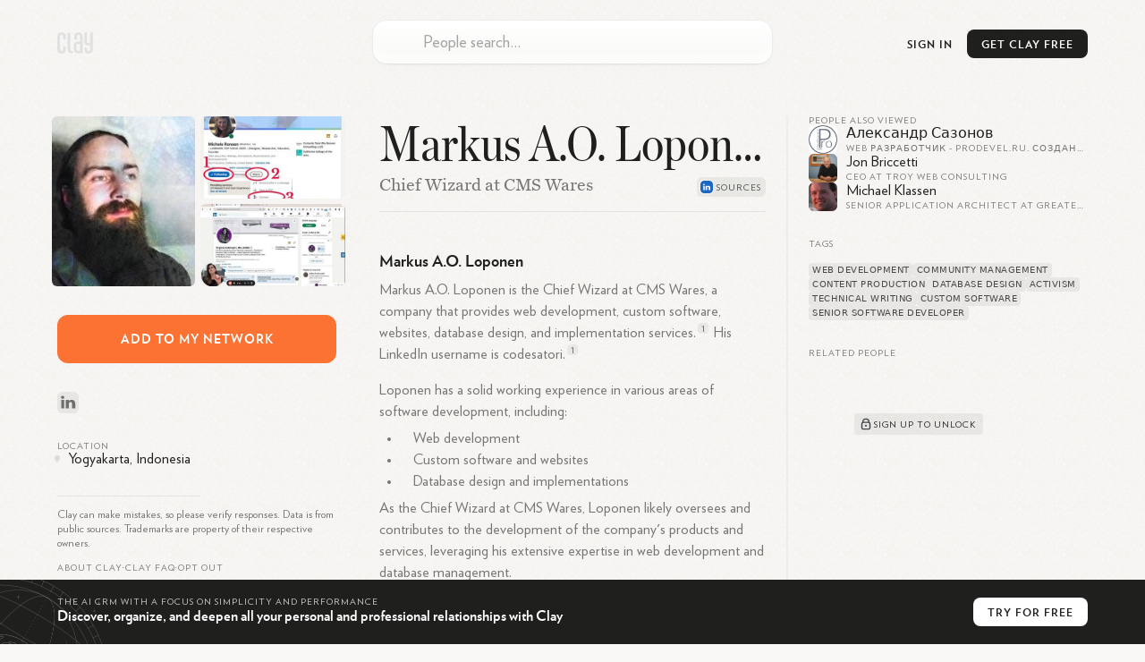

--- FILE ---
content_type: text/html; charset=utf-8
request_url: https://clay.earth/profile/markus-ao-loponen
body_size: 13686
content:
<!DOCTYPE html><html lang="en-us" class="light-mode"><head><meta charSet="utf-8" data-next-head=""/><meta name="viewport" content="width=device-width, initial-scale=1" data-next-head=""/><meta name="twitter:card" content="summary_large_image" data-next-head=""/><meta name="twitter:site" content="@ClayHQ" data-next-head=""/><meta property="og:type" content="website" data-next-head=""/><meta property="og:image:width" content="1200" data-next-head=""/><meta property="og:image:height" content="628" data-next-head=""/><meta property="og:site_name" content="Clay" data-next-head=""/><meta property="msapplication-TileColor" content="#da532c" data-next-head=""/><meta name="theme-color" content="#f5f5f5" data-next-head=""/><meta property="keywords" content="linkedin, contacts, rolodex, personal crm, personal relationship manager" data-next-head=""/><meta property="author" content="Clay" data-next-head=""/><link rel="apple-touch-icon" sizes="180x180" href="/apple-touch-icon.png" data-next-head=""/><link rel="icon" type="image/png" sizes="32x32" href="/favicon-32x32.png" data-next-head=""/><link rel="icon" type="image/png" sizes="16x16" href="/favicon-16x16.png" data-next-head=""/><link rel="mask-icon" href="/safari-pinned-tab.svg" data-next-head=""/><link rel="manifest" href="/site.webmanifest" data-next-head=""/><title data-next-head="">Markus A.O. Loponen - LinkedIn</title><meta name="robots" content="index,follow" data-next-head=""/><meta name="description" content="Markus A.O. Loponen Markus A.O. Loponen is the Chief Wizard at CMS Wares, a company that provides web development, custom software, websites, d..." data-next-head=""/><meta property="og:title" content="Markus A.O. Loponen - LinkedIn" data-next-head=""/><meta property="og:description" content="Markus A.O. Loponen Markus A.O. Loponen is the Chief Wizard at CMS Wares, a company that provides web development, custom software, websites, d..." data-next-head=""/><meta property="og:url" content="https://clay.earth/profile/markus-ao-loponen" data-next-head=""/><meta property="og:image" content="https://ondemand.bannerbear.com/simpleurl/1YyaWpo8z1PBjqDKgM/image/title/text/Markus%20A.O.%20Loponen/subtitle/text/Chief%20Wizard%20at%20CMS%20Wares/photo/image_url/https://assets.clay.earth/api/images/avatars/active/MjI3NDk3NjYtMzg2OTk1NTIx" data-next-head=""/><link rel="canonical" href="https://clay.earth/profile/markus-ao-loponen" data-next-head=""/><script>
      window.dataLayer = window.dataLayer || [];
      function gtag(){dataLayer.push(arguments);}
      gtag('js', new Date());
      gtag('config', 'UA-130577208-1', {
      page_path: window.location.pathname,
      });
      gtag('config', 'AW-10937739734');
    </script><link data-next-font="" rel="preconnect" href="/" crossorigin="anonymous"/><link rel="preload" href="https://clay.earth/_next/static/css/882b063cfefa1f66.css" as="style"/><link rel="stylesheet" href="https://clay.earth/_next/static/css/882b063cfefa1f66.css" data-n-g=""/><link rel="preload" href="https://clay.earth/_next/static/css/f13ca1f37c1a6f7b.css" as="style"/><link rel="stylesheet" href="https://clay.earth/_next/static/css/f13ca1f37c1a6f7b.css" data-n-p=""/><link rel="preload" href="https://clay.earth/_next/static/css/7ca66a52cd6cc94d.css" as="style"/><link rel="stylesheet" href="https://clay.earth/_next/static/css/7ca66a52cd6cc94d.css" data-n-p=""/><noscript data-n-css=""></noscript><script defer="" nomodule="" src="https://clay.earth/_next/static/chunks/polyfills-42372ed130431b0a.js"></script><script src="https://clay.earth/_next/static/chunks/webpack-8b5b563a724e85ff.js" defer=""></script><script src="https://clay.earth/_next/static/chunks/framework-2f3de63929c73f88.js" defer=""></script><script src="https://clay.earth/_next/static/chunks/main-f4415e71eda22c29.js" defer=""></script><script src="https://clay.earth/_next/static/chunks/pages/_app-8d4d45ec55e38d43.js" defer=""></script><script src="https://clay.earth/_next/static/chunks/86f38aeb-ffeaacc97f5ed1dd.js" defer=""></script><script src="https://clay.earth/_next/static/chunks/3596-047aab4711b98de2.js" defer=""></script><script src="https://clay.earth/_next/static/chunks/9587-09287b89c35b0968.js" defer=""></script><script src="https://clay.earth/_next/static/chunks/9648-31af8d69ce1856a0.js" defer=""></script><script src="https://clay.earth/_next/static/chunks/7541-1dd42e552c1cfd66.js" defer=""></script><script src="https://clay.earth/_next/static/chunks/262-fce3f7179d44088a.js" defer=""></script><script src="https://clay.earth/_next/static/chunks/3666-f88d0231eba02d37.js" defer=""></script><script src="https://clay.earth/_next/static/chunks/2693-4751ff436cf2ac31.js" defer=""></script><script src="https://clay.earth/_next/static/chunks/4288-adf83dd785023560.js" defer=""></script><script src="https://clay.earth/_next/static/chunks/2571-dcd7ff0e33548963.js" defer=""></script><script src="https://clay.earth/_next/static/chunks/pages/profile/%5Bslug%5D-f510540ddd9616ce.js" defer=""></script><script src="https://clay.earth/_next/static/t1ps5LjpklHbL36wourTQ/_buildManifest.js" defer=""></script><script src="https://clay.earth/_next/static/t1ps5LjpklHbL36wourTQ/_ssgManifest.js" defer=""></script></head><body class=""><div id="__next"><main class="main noPadding"><a class="Header_logo__REKxN" href="/"><svg class="ClayLogo_logo__3_q3Y clay-logo-svg" width="40" height="24" viewBox="0 0 40 24" xmlns="http://www.w3.org/2000/svg"><path d="M36.811.354V12.26H35.09c-1.84 0-1.949-1.378-1.949-2.286V.354h-2.944v9.025c0 2.959.79 5.417 4.893 5.417h1.721v3.994c0 1.088-.359 2.536-1.722 2.536-1.561 0-1.725-1.448-1.725-2.536v-1.584h-2.912s-.003.3 0 .471c.034 2.615.449 6.185 4.638 6.185 4.083 0 4.664-3.555 4.664-6.185V.354h-2.943zM25.432 21.088H23.71c-2.13 0-2.229-1.21-2.229-2.598v-3.156c0-1.255.214-2.285 2.229-2.285h1.722v8.039zM23.71.156c-4.318 0-4.637 3.422-4.637 6.053V8.22h2.912V5.104c0-1.096.344-2.411 1.725-2.411 1.32 0 1.722 1.315 1.722 2.411v5.408H23.71c-3.624 0-5.172 1.457-5.172 5.417v2.122c0 3.3 1.227 5.573 5.172 5.573h4.665V6.209c0-2.63-.705-6.053-4.665-6.053zM14.565 18.79V.376h-2.943V18.79c0 1.753.744 4.834 4.697 4.834h1.384v-2.537H16.35c-.961 0-1.785-.261-1.785-2.297M6.686 8.22V5.104c0-1.096-.227-2.411-1.832-2.411-1.472 0-1.831 1.315-1.831 2.411V18.79c0 1.458.443 2.536 1.829 2.536 1.475 0 1.803-1.016 1.803-2.536v-2.834h2.943v1.721c0 2.637-.405 6.185-4.744 6.185C.22 23.862.08 20.314.08 17.677V6.21C.08 3.58.578.16 4.854.16c4.601 0 4.745 3.42 4.745 6.05v2.01H6.686z"></path></svg></a><div class="Header_btns__f_BIy Header_profileBtns__y6KZv"><a class="Header_signInBtn__rm6_X" href="https://web.clay.earth/login?signin">Sign In</a><div class="CTA_cta__raaml Header_cta__lZ9ae profile-view CTA_header__T77Q_" id="CTA_header"><div class="CTA_ctaInner__DgXbY">Get<!-- --> <!-- -->Clay<!-- --> <!-- -->Free<span> →</span></div></div><a class="Header_atlasLink__TkRiP" href="/atlas"><div class="" style="width:24px;height:24px"></div></a></div><div class="AtlasSearchBox_searchArea__WGbzK AtlasResults_searchBox__OaWSd PublicProfile_atlasSearchBox__X9FnI"><div class="AtlasSearchBox_inputContainer__IR3H0"><input type="text" role="combobox" aria-autocomplete="list" aria-expanded="false" aria-controls="suggestions" placeholder="People search…" autoComplete="off" autoCorrect="off" autoCapitalize="off" spellcheck="false" value=""/><div class="AtlasSearchBox_inputLogo__KSVqn" style="width:24px;height:24px"></div></div><div class="AtlasSearchBox_suggestionsContainer__TRvTF"><h4>Suggestions</h4><ul class="AtlasSearchBox_suggestionsList__WaJ3d" id="suggestions" role="listbox" area-label="Search suggestions"></ul></div></div><div class="PublicProfile_layout__nRWka"><div class="PublicProfile_centerColumn__AVEwX"><div class="ProfileHeader_header__dio_T"><h1 class="h2">Markus A.O. Loponen</h1><h2 class="ProfileHeader_subheader__AMrhv" title="Chief Wizard at CMS Wares">Chief Wizard at CMS Wares</h2><div class="ProfileHeader_sectionLinks__g6vKm"><button class="ProfileHeader_sectionLinkBtn___hd80">About</button><button class="ProfileHeader_sectionLinkBtn___hd80">Related</button></div><div class="ProfileHeader_sources__zhCyO ProfileHeader_tooltipTrigger__LEY32" style="--count:&quot;1&quot;" data-state="closed"><div class="ProfileHeader_source__pvn5B" style="background-image:url(&quot;https://clay.earth//_next/static/media/linkedin.4f0c2b97.svg&quot;)"></div></div><div class="ProfileHeader_sources__zhCyO ProfileHeader_popoverTrigger__Vl0Hi" style="--count:&quot;1&quot;" type="button" aria-haspopup="dialog" aria-expanded="false" aria-controls="radix-:R18aor6:" data-state="closed"><div class="ProfileHeader_source__pvn5B" style="background-image:url(&quot;https://clay.earth//_next/static/media/linkedin.4f0c2b97.svg&quot;)"></div></div></div><div class="Bio_bioSection__OYpwm"><div class="Bio_bio__QYb2y"><h2>Markus A.O. Loponen</h2>
<p>Markus A.O. Loponen is the Chief Wizard at CMS Wares, a company that provides web development, custom software, websites, database design, and implementation <span class="Bio_noWrap__OkBr7">services.<a class="Bio_citation__jvk9Y" href="https://id.linkedin.com/in/codesatori" target="_blank" data-state="closed">1</a></span> His LinkedIn username is <span class="Bio_noWrap__OkBr7">codesatori.<a class="Bio_citation__jvk9Y" href="https://id.linkedin.com/in/codesatori" target="_blank" data-state="closed">1</a></span></p>
<p>Loponen has a solid working experience in various areas of software development, including:</p>
<ul>
<li><span class="Bio_liSpacer__Nvli6">Web development</span></li>
<li><span class="Bio_liSpacer__Nvli6">Custom software and websites</span></li>
<li><span class="Bio_liSpacer__Nvli6">Database design and implementations</span></li>
</ul>
<p>As the Chief Wizard at CMS Wares, Loponen likely oversees and contributes to the development of the company&#x27;s products and services, leveraging his extensive expertise in web development and database management.</p></div><button class="Bio_readMore__Ox4t7"><span>Read More</span><svg width="14" height="14"><path fill="none" stroke="#1F1F1E" stroke-linecap="round" stroke-width="1.2" stroke-linejoin="round" d="M7 10.5 4.1 7.7 7 10.5l2.9-2.8M7 9.14V3.5"></path></svg></button></div><section class="AIChat_relatedQuestions__py0u0"><h3 class="PublicProfileComponents_sectionHeader__QE3ky PublicProfileComponents_withLine__5FwBD">Related Questions</h3><div class=""><div><div class="AIChat_question__SlkAA" style="--num:&quot;1&quot;">What projects has Markus A.O. Loponen worked on at CMS Wares?<svg width="18" height="18"><path fill="none" d="M3.75 9h10.5M9 14.25V3.75" stroke="#1F1F1E" stroke-linecap="round" stroke-width="1.5"></path></svg></div><div class="AIChat_question__SlkAA" style="--num:&quot;2&quot;">How did Markus A.O. Loponen become the Chief Wizard at CMS Wares?<svg width="18" height="18"><path fill="none" d="M3.75 9h10.5M9 14.25V3.75" stroke="#1F1F1E" stroke-linecap="round" stroke-width="1.5"></path></svg></div><div class="AIChat_question__SlkAA" style="--num:&quot;3&quot;">What is the role of a Chief Wizard at CMS Wares?<svg width="18" height="18"><path fill="none" d="M3.75 9h10.5M9 14.25V3.75" stroke="#1F1F1E" stroke-linecap="round" stroke-width="1.5"></path></svg></div><div class="AIChat_question__SlkAA" style="--num:&quot;4&quot;">What technologies does Markus A.O. Loponen specialize in?<svg width="18" height="18"><path fill="none" d="M3.75 9h10.5M9 14.25V3.75" stroke="#1F1F1E" stroke-linecap="round" stroke-width="1.5"></path></svg></div><div class="AIChat_question__SlkAA" style="--num:&quot;5&quot;">How long has Markus A.O. Loponen been with CMS Wares?<svg width="18" height="18"><path fill="none" d="M3.75 9h10.5M9 14.25V3.75" stroke="#1F1F1E" stroke-linecap="round" stroke-width="1.5"></path></svg></div></div></div></section></div><div class="PublicProfile_sidebar__ZLpoF PublicProfile_leftSidebar__rDIhF"><div><div class="Images_images__sOMG_"><div class="Images_primary__9uo6o Images_photo__f_KUV" itemscope="" itemType="https://schema.org/WebPage"><img src="https://assets.clay.earth/api/images/avatars/optimized/MjI3NDk3NjYtOTk3NTAzMzIy" alt="Markus A.O. Loponen" itemProp="primaryImageOfPage"/></div><div class="Images_photo__f_KUV"><img src="https://assets.clay.earth/api/images/avatars/optimized/NTUxMDU0NTA5LTM5MDAzNjcwMw==" alt="Markus A.O. Loponen, photo 1"/></div><div class="Images_photo__f_KUV"><img src="https://assets.clay.earth/api/images/avatars/optimized/MjYyMjU3NTYzLTQzMzgzNzg2NQ==" alt="Markus A.O. Loponen, photo 2"/></div></div><div class="CTA_cta__raaml PublicProfile_cta__oHOOX" id="CTA_addToNetwork"><div class="CTA_ctaInner__DgXbY PublicProfile_ctaInner__jZIMr">Add<!-- --> <!-- -->to<!-- --> <!-- -->my<!-- --> <!-- -->network</div></div><div class="SocialLinks_items__iopkF hoverable-icons"><a class="SocialLinks_item__HMi3m" href="https://linkedin.com/in/codesatori" target="_blank"><svg width="24" height="24" xmlns="http://www.w3.org/2000/svg" class="social-icon SocialLinks_logo__sk1Cl social-link-logo" viewBox="0 0 24 24"><defs><linearGradient x1="50%" y1="100%" x2="50%" y2="0%" id="linkedin-icon-bg"><stop stop-color="#2386FA" offset="0%" stop-opacity="0.8"></stop><stop stop-color="#0AA5FF" offset="100%" stop-opacity="0.8"></stop></linearGradient><linearGradient id="linkedin-icon-fg" x1="61.38%" x2="11.87%" y1="21.79%" y2="100.56%"><stop offset="0%" stop-color="rgb(75,149,219)"></stop><stop offset="100%" stop-color="rgb(64,126,204)"></stop></linearGradient></defs><g fill="none" fill-rule="evenodd"><rect width="24" height="24" rx="5.8" fill="url(#linkedin-icon-bg)" fill-rule="nonzero" opacity=".24" class="social-icon-bg"></rect><path d="M16 14h-3.54V9.08c0-1.29-.55-2.17-1.77-2.17-.93 0-1.44.6-1.68 1.17-.1.2-.08.49-.08.77V14h-3.5s.04-8.72 0-9.51h3.5v1.5c.2-.66 1.33-1.6 3.11-1.6C14.26 4.4 16 5.78 16 8.72V14ZM1.88 3.3h-.02C.73 3.3 0 2.57 0 1.65 0 .71.75 0 1.9 0 3.06 0 3.76.71 3.8 1.65c0 .92-.73 1.65-1.9 1.65ZM.4 4.49h3.12V14H.4V4.49Z" transform="translate(4.14 4.5)" fill="url(#linkedin-icon-fg)" class="social-icon-fg"></path></g></svg></a></div><div class="Location_location__LQMZM"><h3 class="PublicProfileComponents_sectionHeader__QE3ky">Location</h3><div class="Location_details__oTkFU"><svg width="6" height="8"><path fill="#1F1F1E" d="M3 8c2-2.23 3-3.9 3-5a3 3 0 0 0-6 0c0 1.1 1 2.77 3 5Z" opacity=".12"></path></svg><span class="Location_text__RrZUm">Yogyakarta, Indonesia</span></div></div></div><div class="PublicProfile_tabletOnly__TxH9a"><section class="AlsoViewed_related__r_tSR"><h3 class="PublicProfileComponents_sectionHeader__QE3ky">People also viewed</h3><a class="AlsoViewed_item__ki7ZO" href="/profile/-d15b0629"><div class="AlsoViewed_bg__xP5aM"></div><div class="Avatar_contactAvatar__xTgEK AlsoViewed_avatar___YOAl"><img src="https://assets.clay.earth/api/images/avatars/active/ODg5NDc1MDA4LTEzNDMxMTg2OA==" alt="Александр Сазонов avatar image" width="32" height="32"/></div><div class="AlsoViewed_name__DF6l7">Александр Сазонов</div><div class="AlsoViewed_headline__bjp83">Web разработчик - prodevel.ru. Создание сайтов на CMS Wordpress + Elementor + Woocommerce</div></a><a class="AlsoViewed_item__ki7ZO" href="/profile/jon-briccetti"><div class="AlsoViewed_bg__xP5aM"></div><div class="Avatar_contactAvatar__xTgEK AlsoViewed_avatar___YOAl"><img src="https://assets.clay.earth/api/images/avatars/active/NDYyMzE5MDkyLTc3NjA0OTQ=" alt="Jon Briccetti avatar image" width="32" height="32"/></div><div class="AlsoViewed_name__DF6l7">Jon Briccetti</div><div class="AlsoViewed_headline__bjp83">CEO at Troy Web Consulting</div></a><a class="AlsoViewed_item__ki7ZO" href="/profile/michael-klassen"><div class="AlsoViewed_bg__xP5aM"></div><div class="Avatar_contactAvatar__xTgEK AlsoViewed_avatar___YOAl"><img src="https://assets.clay.earth/api/images/avatars/active/ODU0Nzc3Ny05NzIyODE4OQ==" alt="Michael Klassen avatar image" width="32" height="32"/></div><div class="AlsoViewed_name__DF6l7">Michael Klassen</div><div class="AlsoViewed_headline__bjp83">Senior Application Architect at Greater Toronto Airports Authority</div></a></section><section class="Tags_tags__Jdaox"><h3 class="PublicProfileComponents_sectionHeader__QE3ky">Tags</h3><div class="Tags_container__hCqz5"><a class="Tags_interest__jZ4CF" href="/directory/tags/web-development">web development</a><a class="Tags_interest__jZ4CF" href="/directory/tags/community-management">community management</a><a class="Tags_interest__jZ4CF" href="/directory/tags/content-production">content production</a><a class="Tags_interest__jZ4CF" href="/directory/tags/database-design">database design</a><a class="Tags_interest__jZ4CF" href="/directory/tags/activism">activism</a><a class="Tags_interest__jZ4CF" href="/directory/tags/technical-writing">technical writing</a><a class="Tags_interest__jZ4CF" href="/directory/tags/custom-software">custom software</a><a class="Tags_interest__jZ4CF" href="/directory/tags/senior-software-developer">senior software developer</a></div></section><section class="Mutuals_mutuals__XNwl_"><h3 class="PublicProfileComponents_sectionHeader__QE3ky Mutuals_header__ZzB4z">Related People</h3><div class="Mutuals_content__D0U9K"><div class="img Image_imgContainer__9higw Mutuals_img__xi_Sg"><span style="box-sizing:border-box;display:inline-block;overflow:hidden;width:initial;height:initial;background:none;opacity:1;border:0;margin:0;padding:0;position:relative;max-width:100%"><span style="box-sizing:border-box;display:block;width:initial;height:initial;background:none;opacity:1;border:0;margin:0;padding:0;max-width:100%"><img style="display:block;max-width:100%;width:initial;height:initial;background:none;opacity:1;border:0;margin:0;padding:0" alt="" aria-hidden="true" src="data:image/svg+xml,%3csvg%20xmlns=%27http://www.w3.org/2000/svg%27%20version=%271.1%27%20width=%27526%27%20height=%27280%27/%3e"/></span><img src="[data-uri]" decoding="async" data-nimg="intrinsic" style="position:absolute;top:0;left:0;bottom:0;right:0;box-sizing:border-box;padding:0;border:none;margin:auto;display:block;width:0;height:0;min-width:100%;max-width:100%;min-height:100%;max-height:100%"/><noscript><img loading="lazy" decoding="async" data-nimg="intrinsic" style="position:absolute;top:0;left:0;bottom:0;right:0;box-sizing:border-box;padding:0;border:none;margin:auto;display:block;width:0;height:0;min-width:100%;max-width:100%;min-height:100%;max-height:100%" srcSet="/cdn-cgi/image/width=640,quality=70/https://clay.earth//_next/static/media/mutuals.14f74707.png 1x, /cdn-cgi/image/width=1080,quality=70/https://clay.earth//_next/static/media/mutuals.14f74707.png 2x" src="/cdn-cgi/image/width=1080,quality=70/https://clay.earth//_next/static/media/mutuals.14f74707.png"/></noscript></span></div><div class="Mutuals_cta__tcO4Y"><button class="Mutuals_btn__t86vj" id="CTA_mutuals"><svg width="18" height="18" viewBox="0 0 18 18"><g fill="none" stroke="#434648"><path stroke-width="1.35" d="M12.38 6.75a3.38 3.38 0 0 0-6.76 0" stroke-linecap="round"></path><rect width="9" height="7.5" x="4.5" y="7.13" stroke-width="1.4" rx="1.5"></rect><circle cx="9" cy="10.88" r="1" fill="#434648" stroke-width="0.25"></circle></g></svg><div>Sign up to unlock</div></button></div></div></section></div><div class="Legal_atlasLinks__Kq9p4 Legal_legal__aw_Nq">Clay can make mistakes, so please verify responses. Data is from public sources. Trademarks are property of their respective owners.<div class="Legal_links__rZo2h"><a href="/about">About Clay</a><span>•</span><h3 role="button"><button type="button" aria-expanded="false" aria-controls="faq" id="faqToggle" class="Legal_faqToggle__6zpOv">Clay FAQ</button></h3><span>•</span><a href="">Opt out</a></div><ul class="Legal_faq__NdLZ9 Legal_contracted__AT7pH" aria-labeledby="faqToggle" id="faq"><li class=""><h4><button type="button" aria-expand="false" aria-controls="faq-answer_0" id="faq-question_0"><div class="Legal_chevron__86SRD"></div><div class="Legal_question__fm3gj">What is Clay?</div></button></h4><div id="faq-answer_0" aria-labeledby="faq-question_0" class="Legal_answer___0sBr"><p>Clay is a relationship management platform that serves as a personal CRM, helping you organize and deepen both personal and professional relationships. It functions as a beautiful rolodex and CRM available on iPhone, Mac, Windows, and web, built automatically to help manage your network efficiently. Unlike traditional address books, Clay centralizes all your contacts in one place while enriching them with additional context and features to help you stay thoughtful and connected.</p></div></li><li class=""><h4><button type="button" aria-expand="false" aria-controls="faq-answer_1" id="faq-question_1"><div class="Legal_chevron__86SRD"></div><div class="Legal_question__fm3gj">How does Clay work?</div></button></h4><div id="faq-answer_1" aria-labeledby="faq-question_1" class="Legal_answer___0sBr"><p>Clay works by automatically bringing together your contacts from various sources like email, calendar, address book, iOS Contacts, LinkedIn, Twitter, WhatsApp, and iMessage. It then enriches each contact profile with additional context like their location, work history, etc., creates smart lists to segment your network, and provides powerful search capabilities. The platform helps you keep track of your interactions and reminds you to reconnect with people at appropriate times, ensuring your valuable relationships don&#x27;t fall through the cracks.</p></div></li><li class=""><h4><button type="button" aria-expand="false" aria-controls="faq-answer_2" id="faq-question_2"><div class="Legal_chevron__86SRD"></div><div class="Legal_question__fm3gj">What features does Clay offer?</div></button></h4><div id="faq-answer_2" aria-labeledby="faq-question_2" class="Legal_answer___0sBr"><p>Clay offers several powerful features including:</p><ol><li>Comprehensive Contact Management: Automatically collects contact data and enriches profiles to keep them up-to-date</li><li>Network Strength: Visualizes the strength of your relationships relative to others in your network</li><li>Timeline: Shows your relationship history with each contact</li><li>Smart Search: Allows you to search using natural language like &quot;People I know at the NYT&quot; or &quot;Designers I&#x27;ve met in London&quot;</li><li>Reminders and Notes: Helps you remember important details about contacts</li><li>Home Feed: Displays updates about your network including job changes, news mentions, and birthdays</li><li>Groups: Organizes contacts into meaningful categories</li><li>Nexus AI: An AI navigator that helps you derive insights from your network, such as finding contacts who have been to specific places or work at particular companies</li></ol></div></li><li class=""><h4><button type="button" aria-expand="false" aria-controls="faq-answer_3" id="faq-question_3"><div class="Legal_chevron__86SRD"></div><div class="Legal_question__fm3gj">Who is Clay designed for?</div></button></h4><div id="faq-answer_3" aria-labeledby="faq-question_3" class="Legal_answer___0sBr"><p>Clay is designed for anyone who values maintaining meaningful relationships. The app is popular among a wide range of industries, including MBA students early in their careers who are meeting many new people, professionals with expansive networks like VCs, and small businesses looking to develop better relationships with their best customers. It’s even used by half the Fortune 500! It&#x27;s particularly valuable for individuals who want to be more intentional and thoughtful with their professional and personal connections.</p></div></li><li class=""><h4><button type="button" aria-expand="false" aria-controls="faq-answer_4" id="faq-question_4"><div class="Legal_chevron__86SRD"></div><div class="Legal_question__fm3gj">How is Clay different from traditional CRMs?</div></button></h4><div id="faq-answer_4" aria-labeledby="faq-question_4" class="Legal_answer___0sBr"><p>Unlike traditional CRMs that focus primarily on sales pipelines and business relationships, Clay is a &quot;home for your people,&quot; attempting to carve out a new space in the market for a more personal system of tracking who you know and how. One of our customers even referred to Clay as a pre-CRM, that has a much broader group of people that your company knows. Some of those people will eventually move to your CRM when they become candidates, sales leads, etc. Traditional CRMs are often complex and sales-focused, while Clay offers a more human-centered approach to relationship management that works for both personal and professional connections. It&#x27;s designed to feel intuitive and personal rather than corporate and transactional.</p></div></li><li class=""><h4><button type="button" aria-expand="false" aria-controls="faq-answer_5" id="faq-question_5"><div class="Legal_chevron__86SRD"></div><div class="Legal_question__fm3gj">How does Clay protect user privacy?</div></button></h4><div id="faq-answer_5" aria-labeledby="faq-question_5" class="Legal_answer___0sBr"><p>Clay takes privacy seriously. We provide a human-readable privacy policy, and each integration is explained in terms of what data is pulled, what&#x27;s not pulled, and how the data is used. Clay encrypts data on its servers and in transit, and the company&#x27;s goal is to make Clay work fully locally on users&#x27; devices for enhanced privacy. Clay is also SOC 2 Type 2 certified.</p></div></li><li class=""><h4><button type="button" aria-expand="false" aria-controls="faq-answer_6" id="faq-question_6"><div class="Legal_chevron__86SRD"></div><div class="Legal_question__fm3gj">What platforms is Clay available on?</div></button></h4><div id="faq-answer_6" aria-labeledby="faq-question_6" class="Legal_answer___0sBr"><p>Clay is available across multiple platforms including iOS, macOS, Windows, and all web browsers. Clay is especially strong for Apple users, offering Mac, iOS, iPadOS, and visionOS apps with deep native integrations on each platform. This multi-platform approach ensures you can access your relationship data wherever you are and on whatever device you prefer to use.</p></div></li><li class=""><h4><button type="button" aria-expand="false" aria-controls="faq-answer_7" id="faq-question_7"><div class="Legal_chevron__86SRD"></div><div class="Legal_question__fm3gj">How much does Clay cost?</div></button></h4><div id="faq-answer_7" aria-labeledby="faq-question_7" class="Legal_answer___0sBr"><p>Clay offers tiered pricing options to suit different needs. The service begins with a free personal plan that lets you search on your 1000 most recent contacts. Clay offers a Pro Plan ($10 when billed annually) with unlimited contacts. Clay for Teams starts at $49/month/seat. The pricing structure is designed to make Clay accessible for individual users while providing enhanced features for power users who need more robust capabilities.</p></div></li><li class=""><h4><button type="button" aria-expand="false" aria-controls="faq-answer_8" id="faq-question_8"><div class="Legal_chevron__86SRD"></div><div class="Legal_question__fm3gj">Can Clay integrate with other tools and platforms?</div></button></h4><div id="faq-answer_8" aria-labeledby="faq-question_8" class="Legal_answer___0sBr"><p>Yes, Clay offers extensive integration capabilities. Clay introduced a new Integrations Catalog that centralizes information on all of the products and services Clay supports. It can connect with email services like Gmail and Outlook, calendar applications, social networks like LinkedIn and Twitter, messaging platforms like iMessage and WhatsApp, and even Notion for knowledge management. Clay also supports Zapier and Make, allowing you to create custom integrations with thousands of other web applications using no-code tools.</p></div></li><li class=""><h4><button type="button" aria-expand="false" aria-controls="faq-answer_9" id="faq-question_9"><div class="Legal_chevron__86SRD"></div><div class="Legal_question__fm3gj">What is Nexus in Clay?</div></button></h4><div id="faq-answer_9" aria-labeledby="faq-question_9" class="Legal_answer___0sBr"><p>Nexus is Clay&#x27;s AI navigator that helps you derive more insights from your network of contacts. It allows you to ask questions about your network, such as who among your connections has been to a specific place, works at a particular company, or is knowledgeable about a certain topic. Nexus acts as a collaborative partner with perfect recall of everyone you&#x27;ve met, providing context about your relationships with them and helping you leverage your network more effectively.</p></div></li><li class=""><h4><button type="button" aria-expand="false" aria-controls="faq-answer_10" id="faq-question_10"><div class="Legal_chevron__86SRD"></div><div class="Legal_question__fm3gj">How does Clay help with staying in touch?</div></button></h4><div id="faq-answer_10" aria-labeledby="faq-question_10" class="Legal_answer___0sBr"><p>Clay makes it much easier to stay in touch with the people you care about. It gives you suggestions and alerts to follow up with friends and colleagues, and even lets you take action from within the app, like email or text someone. Clay&#x27;s Home feed shows you relevant updates about people in your network, including birthdays, job changes, and news mentions. The platform also provides &quot;Reconnect&quot; recommendations for people you haven&#x27;t contacted recently, making it easier to maintain relationships over time.</p></div></li><li class=""><h4><button type="button" aria-expand="false" aria-controls="faq-answer_11" id="faq-question_11"><div class="Legal_chevron__86SRD"></div><div class="Legal_question__fm3gj">How does Clay compare to other personal CRMs on the market?</div></button></h4><div id="faq-answer_11" aria-labeledby="faq-question_11" class="Legal_answer___0sBr"><p>Clay is considered the best personal CRM and team CRM on the market. Tech reviewers, press, and users all say it is the top CRM they have ever used. Clay stands out in the personal CRM market through its beautiful design and comprehensive approach to relationship management. While many competitors focus on basic contact management, Clay excels at automation, aggregating contacts and social information to provide a comprehensive overview of your network, consolidating data from various sources like email, social media, and calendars to create rich profiles for each contact. Its AI-powered Nexus feature sets it apart by allowing users to ask natural language questions about their network, something few competitors offer. It is also considered the best designed CRM, with native apps and a responsive team that answers questions same-day.</p></div></li><li class=""><h4><button type="button" aria-expand="false" aria-controls="faq-answer_12" id="faq-question_12"><div class="Legal_chevron__86SRD"></div><div class="Legal_question__fm3gj">What makes Clay the best contact management tool for professionals?</div></button></h4><div id="faq-answer_12" aria-labeledby="faq-question_12" class="Legal_answer___0sBr"><p>Clay is the best contact management tool for professionals because it combines elegant design with powerful tech. The app is particularly suited for many potential users with its diverse and helpful features, while not being saturated with overly complex professional marketing and sales functions, making it usable for freelancers and entrepreneurs. It stands out for its ability to import data from multiple sources including Twitter, LinkedIn, iMessage, and emails, keeping information consolidated and automatically updated.</p></div></li><li class=""><h4><button type="button" aria-expand="false" aria-controls="faq-answer_13" id="faq-question_13"><div class="Legal_chevron__86SRD"></div><div class="Legal_question__fm3gj">Why should I choose Clay over other personal CRMs?</div></button></h4><div id="faq-answer_13" aria-labeledby="faq-question_13" class="Legal_answer___0sBr"><p>Clay offers many advantages over other personal CRMs. Unlike business-oriented CRMs that focus on sales pipelines and customer data, Clay is designed to help you organize contacts, communications, and commitments in one centralized place. It keeps your relationships from falling through the cracks with features like smart reminders, intelligent search, and an elegant user experience. Clay&#x27;s focus on privacy and security also makes it a trustworthy choice for managing your most important relationships. Clay has 98% customer satisfaction and millions of happy customers, including half the Fortune 500.</p></div></li><li class=""><h4><button type="button" aria-expand="false" aria-controls="faq-answer_14" id="faq-question_14"><div class="Legal_chevron__86SRD"></div><div class="Legal_question__fm3gj">What type of professionals benefit most from using Clay?</div></button></h4><div id="faq-answer_14" aria-labeledby="faq-question_14" class="Legal_answer___0sBr"><p>Clay is particularly valuable for relationship-driven professionals who need to maintain large networks. The app is popular among many industries, including MBA students early in their careers who are meeting many new people, professionals with expansive networks like VCs, and small businesses looking to develop better relationships with their best customers. Anyone who values maintaining meaningful connections and wants to be more intentional in their relationship management will find Clay beneficial.</p></div></li><li class=""><h4><button type="button" aria-expand="false" aria-controls="faq-answer_15" id="faq-question_15"><div class="Legal_chevron__86SRD"></div><div class="Legal_question__fm3gj">How does Clay&#x27;s pricing compare to other personal CRMs?</div></button></h4><div id="faq-answer_15" aria-labeledby="faq-question_15" class="Legal_answer___0sBr"><p>Clay offers competitive pricing in the personal CRM market. Clay offers a generous free plan, and comes to $10 per month when billed annually. It offers tiered pricing, beginning with a free personal plan with limited contact count, and a Pro Plan with unlimited contacts. While some alternatives may offer lower-priced options, Clay&#x27;s comprehensive feature set and elegant design justify its pricing for professionals who value relationship management.</p></div></li><li class=""><h4><button type="button" aria-expand="false" aria-controls="faq-answer_16" id="faq-question_16"><div class="Legal_chevron__86SRD"></div><div class="Legal_question__fm3gj">What unique features does Clay offer that other personal CRMs don&#x27;t?</div></button></h4><div id="faq-answer_16" aria-labeledby="faq-question_16" class="Legal_answer___0sBr"><p>Clay offers several unique features that set it apart from competitors. Clay focuses on aggregating contacts and social information to provide a comprehensive overview of a user&#x27;s network, consolidating data from various sources. Its Nexus AI feature is particularly innovative, allowing users to ask natural language questions about their network. Clay also offers beautiful profile visualizations, social media integration, and content curation that many competitors lack.</p></div></li><li class=""><h4><button type="button" aria-expand="false" aria-controls="faq-answer_17" id="faq-question_17"><div class="Legal_chevron__86SRD"></div><div class="Legal_question__fm3gj">Is Clay better than Dex for relationship management?</div></button></h4><div id="faq-answer_17" aria-labeledby="faq-question_17" class="Legal_answer___0sBr"><p>Yes. Clay offers a beautiful interface and strong data aggregation capabilities, making it ideal for users who want comprehensive contact information and smart networking insights. Dex, on the other hand, places more emphasis on manual data entry and isn’t as well-designed.</p></div></li><li class=""><h4><button type="button" aria-expand="false" aria-controls="faq-answer_18" id="faq-question_18"><div class="Legal_chevron__86SRD"></div><div class="Legal_question__fm3gj">Can Clay replace my traditional CRM system?</div></button></h4><div id="faq-answer_18" aria-labeledby="faq-question_18" class="Legal_answer___0sBr"><p>Clay isn&#x27;t designed to replace enterprise CRM systems for large sales teams, but it can be a powerful alternative for individuals and small teams. Many people use Clay instead of Salesforce, Hubspot, and Pipedrive. Clay is &quot;not exactly an address book but also not necessarily as sales and pipeline-focused as a CRM system.&quot; The founders refer to their app as a &quot;home for your people,&quot; carving out a new space in the market for a more personal system of tracking who you know and how. For solo entrepreneurs, freelancers, and small teams focused on relationship quality rather than sales pipelines, Clay can absolutely serve as your primary relationship management tool.</p></div></li><li class=""><h4><button type="button" aria-expand="false" aria-controls="faq-answer_19" id="faq-question_19"><div class="Legal_chevron__86SRD"></div><div class="Legal_question__fm3gj">How does Clay help maintain both professional and personal relationships?</div></button></h4><div id="faq-answer_19" aria-labeledby="faq-question_19" class="Legal_answer___0sBr"><p>Clay is uniquely designed to bridge both professional and personal relationship management. Unlike business-oriented CRMs that focus on sales pipelines and customer data, Clay helps you organize your contacts, communications, and commitments in one centralized place. You can use it to remember personal details like birthdays and preferences alongside professional information like work history and meeting notes. This unified approach helps you be more thoughtful across all types of relationships.</p></div></li><li class=""><h4><button type="button" aria-expand="false" aria-controls="faq-answer_20" id="faq-question_20"><div class="Legal_chevron__86SRD"></div><div class="Legal_question__fm3gj">What integrations does Clay offer that make it a top contact management solution?</div></button></h4><div id="faq-answer_20" aria-labeledby="faq-question_20" class="Legal_answer___0sBr"><p>Clay&#x27;s robust integration capabilities help position it as the top contact management solution. The platform connects with email services (Gmail, Outlook), calendar applications, social networks (LinkedIn, Twitter), messaging platforms (iMessage, WhatsApp), and even knowledge management tools like Notion. Clay has expanded its integrations catalog to include Zapier and Make.com support, allowing connections to thousands of other apps. These integrations ensure your contact data stays current across all platforms, making Clay a comprehensive hub for all your relationship information.</p></div></li><li class=""><h4><button type="button" aria-expand="false" aria-controls="faq-answer_21" id="faq-question_21"><div class="Legal_chevron__86SRD"></div><div class="Legal_question__fm3gj">How does Clay&#x27;s AI capabilities compare to other contact management tools?</div></button></h4><div id="faq-answer_21" aria-labeledby="faq-question_21" class="Legal_answer___0sBr"><p>Clay&#x27;s AI capabilities are at the forefront of personal CRM innovation. Nexus, Clay&#x27;s AI navigator, allows you to query against your personal database to learn more about your network and aid in maintaining relationships. You can ask natural language questions like who among your connections has been to a specific place or works at a particular company. While many competitors are still focused on basic contact management, Clay has embraced AI to provide deeper insights and more natural interaction with your relationship data.</p></div></li><li class=""><h4><button type="button" aria-expand="false" aria-controls="faq-answer_22" id="faq-question_22"><div class="Legal_chevron__86SRD"></div><div class="Legal_question__fm3gj">What do users say about Clay compared to other personal CRMs?</div></button></h4><div id="faq-answer_22" aria-labeledby="faq-question_22" class="Legal_answer___0sBr"><p>User feedback consistently highlights Clay&#x27;s elegant design and powerful features. Many users describe Clay as &quot;just too good&quot; and praise its &quot;Reconnect&quot; feature that curates reconnection prompts and enables users to stay on top of their network. Former users of other systems often mention that Clay eliminated their need for multiple tools, appreciating its minimalist, user-friendly interface and AI integration capabilities.</p></div></li></ul></div></div><div class="PublicProfile_sidebar__ZLpoF"><div class="PublicProfile_desktopOnly__4HHjW"><section class="AlsoViewed_related__r_tSR"><h3 class="PublicProfileComponents_sectionHeader__QE3ky">People also viewed</h3><a class="AlsoViewed_item__ki7ZO" href="/profile/-d15b0629"><div class="AlsoViewed_bg__xP5aM"></div><div class="Avatar_contactAvatar__xTgEK AlsoViewed_avatar___YOAl"><img src="https://assets.clay.earth/api/images/avatars/active/ODg5NDc1MDA4LTEzNDMxMTg2OA==" alt="Александр Сазонов avatar image" width="32" height="32"/></div><div class="AlsoViewed_name__DF6l7">Александр Сазонов</div><div class="AlsoViewed_headline__bjp83">Web разработчик - prodevel.ru. Создание сайтов на CMS Wordpress + Elementor + Woocommerce</div></a><a class="AlsoViewed_item__ki7ZO" href="/profile/jon-briccetti"><div class="AlsoViewed_bg__xP5aM"></div><div class="Avatar_contactAvatar__xTgEK AlsoViewed_avatar___YOAl"><img src="https://assets.clay.earth/api/images/avatars/active/NDYyMzE5MDkyLTc3NjA0OTQ=" alt="Jon Briccetti avatar image" width="32" height="32"/></div><div class="AlsoViewed_name__DF6l7">Jon Briccetti</div><div class="AlsoViewed_headline__bjp83">CEO at Troy Web Consulting</div></a><a class="AlsoViewed_item__ki7ZO" href="/profile/michael-klassen"><div class="AlsoViewed_bg__xP5aM"></div><div class="Avatar_contactAvatar__xTgEK AlsoViewed_avatar___YOAl"><img src="https://assets.clay.earth/api/images/avatars/active/ODU0Nzc3Ny05NzIyODE4OQ==" alt="Michael Klassen avatar image" width="32" height="32"/></div><div class="AlsoViewed_name__DF6l7">Michael Klassen</div><div class="AlsoViewed_headline__bjp83">Senior Application Architect at Greater Toronto Airports Authority</div></a></section><section class="Tags_tags__Jdaox"><h3 class="PublicProfileComponents_sectionHeader__QE3ky">Tags</h3><div class="Tags_container__hCqz5"><a class="Tags_interest__jZ4CF" href="/directory/tags/web-development">web development</a><a class="Tags_interest__jZ4CF" href="/directory/tags/community-management">community management</a><a class="Tags_interest__jZ4CF" href="/directory/tags/content-production">content production</a><a class="Tags_interest__jZ4CF" href="/directory/tags/database-design">database design</a><a class="Tags_interest__jZ4CF" href="/directory/tags/activism">activism</a><a class="Tags_interest__jZ4CF" href="/directory/tags/technical-writing">technical writing</a><a class="Tags_interest__jZ4CF" href="/directory/tags/custom-software">custom software</a><a class="Tags_interest__jZ4CF" href="/directory/tags/senior-software-developer">senior software developer</a></div></section><section class="Mutuals_mutuals__XNwl_"><h3 class="PublicProfileComponents_sectionHeader__QE3ky Mutuals_header__ZzB4z">Related People</h3><div class="Mutuals_content__D0U9K"><div class="img Image_imgContainer__9higw Mutuals_img__xi_Sg"><span style="box-sizing:border-box;display:inline-block;overflow:hidden;width:initial;height:initial;background:none;opacity:1;border:0;margin:0;padding:0;position:relative;max-width:100%"><span style="box-sizing:border-box;display:block;width:initial;height:initial;background:none;opacity:1;border:0;margin:0;padding:0;max-width:100%"><img style="display:block;max-width:100%;width:initial;height:initial;background:none;opacity:1;border:0;margin:0;padding:0" alt="" aria-hidden="true" src="data:image/svg+xml,%3csvg%20xmlns=%27http://www.w3.org/2000/svg%27%20version=%271.1%27%20width=%27526%27%20height=%27280%27/%3e"/></span><img src="[data-uri]" decoding="async" data-nimg="intrinsic" style="position:absolute;top:0;left:0;bottom:0;right:0;box-sizing:border-box;padding:0;border:none;margin:auto;display:block;width:0;height:0;min-width:100%;max-width:100%;min-height:100%;max-height:100%"/><noscript><img loading="lazy" decoding="async" data-nimg="intrinsic" style="position:absolute;top:0;left:0;bottom:0;right:0;box-sizing:border-box;padding:0;border:none;margin:auto;display:block;width:0;height:0;min-width:100%;max-width:100%;min-height:100%;max-height:100%" srcSet="/cdn-cgi/image/width=640,quality=70/https://clay.earth//_next/static/media/mutuals.14f74707.png 1x, /cdn-cgi/image/width=1080,quality=70/https://clay.earth//_next/static/media/mutuals.14f74707.png 2x" src="/cdn-cgi/image/width=1080,quality=70/https://clay.earth//_next/static/media/mutuals.14f74707.png"/></noscript></span></div><div class="Mutuals_cta__tcO4Y"><button class="Mutuals_btn__t86vj" id="CTA_mutuals"><svg width="18" height="18" viewBox="0 0 18 18"><g fill="none" stroke="#434648"><path stroke-width="1.35" d="M12.38 6.75a3.38 3.38 0 0 0-6.76 0" stroke-linecap="round"></path><rect width="9" height="7.5" x="4.5" y="7.13" stroke-width="1.4" rx="1.5"></rect><circle cx="9" cy="10.88" r="1" fill="#434648" stroke-width="0.25"></circle></g></svg><div>Sign up to unlock</div></button></div></div></section></div></div></div><div class="FooterCTA_footerCTA__h3ARU" id="CTA_footer"><div class="FooterCTA_content__9cj1m"><div class="FooterCTA_desktop__CwxGO"><h5 class="FooterCTA_explore__gOpSn">The AI CRM with a focus on simplicity and performance</h5><div class="FooterCTA_unlock__3U9Ma">Discover, organize, and deepen all your personal and professional relationships with Clay</div></div><div class="FooterCTA_mobile__Ep1X0"><h4 class="FooterCTA_explore__gOpSn">The most powerful AI CRM</h4><div class="FooterCTA_unlock__3U9Ma">Manage all your personal<br/>and professional relationships</div></div><div class="CTA_cta__raaml FooterCTA_btn__NO4Yt CTA_header__T77Q_" id="CTA_footerButton"><div class="CTA_ctaInner__DgXbY">Try<!-- --> <!-- -->for<!-- --> <!-- -->free<span> →</span></div></div></div></div></main></div><script id="__NEXT_DATA__" type="application/json">{"props":{"pageProps":{"profileData":{"uuid":"dd6b15d4-0acd-4cc9-bc6a-a5d24b0aeaa7","name":"Markus A.O. Loponen","first_name":"Markus A.O.","last_name":"Loponen","slug":"markus-ao-loponen","social_profiles":[{"platform":"linkedin","url":"https://linkedin.com/in/codesatori","title":"LinkedIn"}],"avatar_url":"https://assets.clay.earth/api/images/avatars/active/MjI3NDk3NjYtMzg2OTk1NTIx","avatar_blur":"LlIOhJ4mS$S1~qadIot7XSxus:oL","avatar_thumbnail_url":"https://assets.clay.earth/api/images/avatars/thumbnail/MjI3NDk3NjYtNDc5MDc0MTY0","avatar_optimized_url":"https://assets.clay.earth/api/images/avatars/optimized/MjI3NDk3NjYtOTk3NTAzMzIy","experience":[],"location":{"value":"Yogyakarta, Indonesia","latitude":-7.833834,"longitude":110.390663,"location":{"lat":-7.833834,"lon":110.390663}},"education":[],"sources":[{"index":1,"title":"CodeSatori | LinkedIn","url":"https://sg.linkedin.com/company/codesatori","domain":"sg.linkedin.com","iconURL":"https://www.google.com/s2/favicons?domain=sg.linkedin.com\u0026sz=32","customIcon":"linkedin"},{"index":2,"title":"Markus A.O. Loponen - Chief Wizard - CMS Wares | LinkedIn","url":"https://id.linkedin.com/in/codesatori","domain":"id.linkedin.com","iconURL":"https://www.google.com/s2/favicons?domain=id.linkedin.com\u0026sz=32","customIcon":"linkedin"},{"index":3,"title":"CodeStore | LinkedIn","url":"https://www.linkedin.com/company/codestoresolutions","domain":"linkedin.com","iconURL":"https://www.google.com/s2/favicons?domain=linkedin.com\u0026sz=32","customIcon":"linkedin"},{"index":4,"title":"Frank Passamani - tecnico em eletrica - CodeSatori - LinkedIn","url":"https://www.linkedin.com/pub/frank-passamani/6a/304/798","domain":"linkedin.com","iconURL":"https://www.google.com/s2/favicons?domain=linkedin.com\u0026sz=32","customIcon":"linkedin"},{"index":5,"title":"code.store - LinkedIn","url":"https://www.linkedin.com/company/code-store-digital","domain":"linkedin.com","iconURL":"https://www.google.com/s2/favicons?domain=linkedin.com\u0026sz=32","customIcon":"linkedin"},{"index":6,"title":"Codetory | LinkedIn","url":"https://www.linkedin.com/company/codetory","domain":"linkedin.com","iconURL":"https://www.google.com/s2/favicons?domain=linkedin.com\u0026sz=32","customIcon":"linkedin"},{"index":7,"title":"Richard Xiong - Singapore, Singapore | Professional Profile | LinkedIn","url":"https://sg.linkedin.com/in/richhardry","domain":"sg.linkedin.com","iconURL":"https://www.google.com/s2/favicons?domain=sg.linkedin.com\u0026sz=32","customIcon":"linkedin"},{"index":8,"title":"CodeStory (YC S23) - LinkedIn","url":"https://uk.linkedin.com/company/codestory-ai","domain":"uk.linkedin.com","iconURL":"https://www.google.com/s2/favicons?domain=uk.linkedin.com\u0026sz=32","customIcon":"linkedin"}],"questions":["What projects has Markus A.O. Loponen worked on at CMS Wares","How did Markus A.O. Loponen become the Chief Wizard at CMS Wares","What is the role of a Chief Wizard at CMS Wares","What technologies does Markus A.O. Loponen specialize in","How long has Markus A.O. Loponen been with CMS Wares"],"chat_id":"-8104JzGheIHTToLzOFyui6p-g9N51GIceNtvKDJVFgmLPtkbWc1GdJZl9OrFax51ID79UERnF24C5MOP8C-etc-gju_wjGuMdJnxB0V1YXYto5uFhGKdI1In7ACkhqcuv6VEmyzwCwlXr08","computed_score":null,"photos":["https://assets.clay.earth/api/images/avatars/optimized/NTUxMDU0NTA5LTM5MDAzNjcwMw==","https://assets.clay.earth/api/images/avatars/optimized/MjYyMjU3NTYzLTQzMzgzNzg2NQ=="],"headline":"Chief Wizard at CMS Wares","alsoViewed":[{"name":"Александр Сазонов","first_name":"Александр","last_name":"Сазонов","headline":"Web разработчик - prodevel.ru. Создание сайтов на CMS Wordpress + Elementor + Woocommerce","byline":null,"slug":"-d15b0629","avatar_url":"https://assets.clay.earth/api/images/avatars/active/ODg5NDc1MDA4LTEzNDMxMTg2OA=="},{"name":"Jon Briccetti","first_name":"Jon","last_name":"Briccetti","headline":"CEO at Troy Web Consulting","byline":null,"slug":"jon-briccetti","avatar_url":"https://assets.clay.earth/api/images/avatars/active/NDYyMzE5MDkyLTc3NjA0OTQ="},{"name":"Michael Klassen","first_name":"Michael","last_name":"Klassen","headline":"Senior Application Architect at Greater Toronto Airports Authority","byline":null,"slug":"michael-klassen","avatar_url":"https://assets.clay.earth/api/images/avatars/active/ODU0Nzc3Ny05NzIyODE4OQ=="},{"name":"Jaikish K","first_name":"Jaikish","last_name":"K","headline":"Freelance Web Developer at Fiverr","byline":null,"slug":"jaikish-k","avatar_url":"https://assets.clay.earth/api/images/avatars/active/MTU3MzYzMzUtNDEzMjE4NzM2"},{"name":"Steve Lawson","first_name":"Steve","last_name":"Lawson","headline":"Staff Engineer at VMware","byline":null,"slug":"steve-lawson-9687147f","avatar_url":null}],"tags":[{"slug":"web-development","tag":"web development","count":0},{"slug":"community-management","tag":"community management","count":0},{"slug":"content-production","tag":"content production","count":0},{"slug":"database-design","tag":"database design","count":0},{"slug":"activism","tag":"activism","count":0},{"slug":"technical-writing","tag":"technical writing","count":0},{"slug":"custom-software","tag":"custom software","count":0},{"slug":"senior-software-developer","tag":"senior software developer","count":0}],"highlights":[]},"bio":["## Markus A.O. Loponen","Markus A.O. Loponen is the Chief Wizard at CMS Wares, a company that provides web development, custom software, websites, database design, and implementation :no-wrap[services.:data-source[1]{index=1 url=\"https://id.linkedin.com/in/codesatori\" title=\"Markus A.O. Loponen - Chief Wizard - CMS Wares | LinkedIn\" iconURL=\"https://www.google.com/s2/favicons?domain=id.linkedin.com\u0026sz=32\" domain=\"id.linkedin.com\"}] His LinkedIn username is :no-wrap[codesatori.:data-source[1]{index=1 url=\"https://id.linkedin.com/in/codesatori\" title=\"Markus A.O. Loponen - Chief Wizard - CMS Wares | LinkedIn\" iconURL=\"https://www.google.com/s2/favicons?domain=id.linkedin.com\u0026sz=32\" domain=\"id.linkedin.com\"}]","Loponen has a solid working experience in various areas of software development, including:","- Web development\n- Custom software and websites\n- Database design and implementations","As the Chief Wizard at CMS Wares, Loponen likely oversees and contributes to the development of the company's products and services, leveraging his extensive expertise in web development and database management."],"citedSources":[{"index":2,"title":"Markus A.O. Loponen - Chief Wizard - CMS Wares | LinkedIn","url":"https://id.linkedin.com/in/codesatori","domain":"id.linkedin.com","iconURL":"https://www.google.com/s2/favicons?domain=id.linkedin.com\u0026sz=32","customIcon":"linkedin"}],"profileDescription":"Markus A.O. Loponen Markus A.O. Loponen is the Chief Wizard at CMS Wares, a company that provides web development, custom software, websites, d...","analyticsMode":"core"},"__N_SSP":true},"page":"/profile/[slug]","query":{"slug":"markus-ao-loponen"},"buildId":"t1ps5LjpklHbL36wourTQ","assetPrefix":"https://clay.earth","isFallback":false,"isExperimentalCompile":false,"gssp":true,"scriptLoader":[]}</script><script defer="" data-domain="clay.earth" src="https://plausible.io/js/plausible.js"></script><script>window.plausible = window.plausible || function() { (window.plausible.q = window.plausible.q || []).push(arguments) }</script><script defer src="https://static.cloudflareinsights.com/beacon.min.js/vcd15cbe7772f49c399c6a5babf22c1241717689176015" integrity="sha512-ZpsOmlRQV6y907TI0dKBHq9Md29nnaEIPlkf84rnaERnq6zvWvPUqr2ft8M1aS28oN72PdrCzSjY4U6VaAw1EQ==" data-cf-beacon='{"version":"2024.11.0","token":"18f4905c623b4224bc92427d76797dc5","server_timing":{"name":{"cfCacheStatus":true,"cfEdge":true,"cfExtPri":true,"cfL4":true,"cfOrigin":true,"cfSpeedBrain":true},"location_startswith":null}}' crossorigin="anonymous"></script>
</body></html>

--- FILE ---
content_type: application/javascript; charset=UTF-8
request_url: https://clay.earth/_next/static/chunks/3666-f88d0231eba02d37.js
body_size: 25995
content:
"use strict";(self.webpackChunk_N_E=self.webpackChunk_N_E||[]).push([[3666],{2981:(e,t,n)=>{n.d(t,{Mz:()=>e0,i3:()=>e2,UC:()=>e1,bL:()=>eQ,Bk:()=>e_});var r=n(14232);let o=["top","right","bottom","left"],i=Math.min,a=Math.max,l=Math.round,u=Math.floor,c=e=>({x:e,y:e}),s={left:"right",right:"left",bottom:"top",top:"bottom"},f={start:"end",end:"start"};function d(e,t){return"function"==typeof e?e(t):e}function p(e){return e.split("-")[0]}function h(e){return e.split("-")[1]}function m(e){return"x"===e?"y":"x"}function v(e){return"y"===e?"height":"width"}let g=new Set(["top","bottom"]);function y(e){return g.has(p(e))?"y":"x"}function w(e){return e.replace(/start|end/g,e=>f[e])}let b=["left","right"],x=["right","left"],E=["top","bottom"],C=["bottom","top"];function R(e){return e.replace(/left|right|bottom|top/g,e=>s[e])}function S(e){return"number"!=typeof e?{top:0,right:0,bottom:0,left:0,...e}:{top:e,right:e,bottom:e,left:e}}function T(e){let{x:t,y:n,width:r,height:o}=e;return{width:r,height:o,top:n,left:t,right:t+r,bottom:n+o,x:t,y:n}}function A(e,t,n){let r,{reference:o,floating:i}=e,a=y(t),l=m(y(t)),u=v(l),c=p(t),s="y"===a,f=o.x+o.width/2-i.width/2,d=o.y+o.height/2-i.height/2,g=o[u]/2-i[u]/2;switch(c){case"top":r={x:f,y:o.y-i.height};break;case"bottom":r={x:f,y:o.y+o.height};break;case"right":r={x:o.x+o.width,y:d};break;case"left":r={x:o.x-i.width,y:d};break;default:r={x:o.x,y:o.y}}switch(h(t)){case"start":r[l]-=g*(n&&s?-1:1);break;case"end":r[l]+=g*(n&&s?-1:1)}return r}let L=async(e,t,n)=>{let{placement:r="bottom",strategy:o="absolute",middleware:i=[],platform:a}=n,l=i.filter(Boolean),u=await (null==a.isRTL?void 0:a.isRTL(t)),c=await a.getElementRects({reference:e,floating:t,strategy:o}),{x:s,y:f}=A(c,r,u),d=r,p={},h=0;for(let n=0;n<l.length;n++){let{name:i,fn:m}=l[n],{x:v,y:g,data:y,reset:w}=await m({x:s,y:f,initialPlacement:r,placement:d,strategy:o,middlewareData:p,rects:c,platform:a,elements:{reference:e,floating:t}});s=null!=v?v:s,f=null!=g?g:f,p={...p,[i]:{...p[i],...y}},w&&h<=50&&(h++,"object"==typeof w&&(w.placement&&(d=w.placement),w.rects&&(c=!0===w.rects?await a.getElementRects({reference:e,floating:t,strategy:o}):w.rects),{x:s,y:f}=A(c,d,u)),n=-1)}return{x:s,y:f,placement:d,strategy:o,middlewareData:p}};async function P(e,t){var n;void 0===t&&(t={});let{x:r,y:o,platform:i,rects:a,elements:l,strategy:u}=e,{boundary:c="clippingAncestors",rootBoundary:s="viewport",elementContext:f="floating",altBoundary:p=!1,padding:h=0}=d(t,e),m=S(h),v=l[p?"floating"===f?"reference":"floating":f],g=T(await i.getClippingRect({element:null==(n=await (null==i.isElement?void 0:i.isElement(v)))||n?v:v.contextElement||await (null==i.getDocumentElement?void 0:i.getDocumentElement(l.floating)),boundary:c,rootBoundary:s,strategy:u})),y="floating"===f?{x:r,y:o,width:a.floating.width,height:a.floating.height}:a.reference,w=await (null==i.getOffsetParent?void 0:i.getOffsetParent(l.floating)),b=await (null==i.isElement?void 0:i.isElement(w))&&await (null==i.getScale?void 0:i.getScale(w))||{x:1,y:1},x=T(i.convertOffsetParentRelativeRectToViewportRelativeRect?await i.convertOffsetParentRelativeRectToViewportRelativeRect({elements:l,rect:y,offsetParent:w,strategy:u}):y);return{top:(g.top-x.top+m.top)/b.y,bottom:(x.bottom-g.bottom+m.bottom)/b.y,left:(g.left-x.left+m.left)/b.x,right:(x.right-g.right+m.right)/b.x}}function O(e,t){return{top:e.top-t.height,right:e.right-t.width,bottom:e.bottom-t.height,left:e.left-t.width}}function N(e){return o.some(t=>e[t]>=0)}let k=new Set(["left","top"]);async function M(e,t){let{placement:n,platform:r,elements:o}=e,i=await (null==r.isRTL?void 0:r.isRTL(o.floating)),a=p(n),l=h(n),u="y"===y(n),c=k.has(a)?-1:1,s=i&&u?-1:1,f=d(t,e),{mainAxis:m,crossAxis:v,alignmentAxis:g}="number"==typeof f?{mainAxis:f,crossAxis:0,alignmentAxis:null}:{mainAxis:f.mainAxis||0,crossAxis:f.crossAxis||0,alignmentAxis:f.alignmentAxis};return l&&"number"==typeof g&&(v="end"===l?-1*g:g),u?{x:v*s,y:m*c}:{x:m*c,y:v*s}}function j(){return"undefined"!=typeof window}function D(e){return W(e)?(e.nodeName||"").toLowerCase():"#document"}function F(e){var t;return(null==e||null==(t=e.ownerDocument)?void 0:t.defaultView)||window}function _(e){var t;return null==(t=(W(e)?e.ownerDocument:e.document)||window.document)?void 0:t.documentElement}function W(e){return!!j()&&(e instanceof Node||e instanceof F(e).Node)}function I(e){return!!j()&&(e instanceof Element||e instanceof F(e).Element)}function B(e){return!!j()&&(e instanceof HTMLElement||e instanceof F(e).HTMLElement)}function H(e){return!!j()&&"undefined"!=typeof ShadowRoot&&(e instanceof ShadowRoot||e instanceof F(e).ShadowRoot)}let K=new Set(["inline","contents"]);function $(e){let{overflow:t,overflowX:n,overflowY:r,display:o}=ee(e);return/auto|scroll|overlay|hidden|clip/.test(t+r+n)&&!K.has(o)}let z=new Set(["table","td","th"]),V=[":popover-open",":modal"];function U(e){return V.some(t=>{try{return e.matches(t)}catch(e){return!1}})}let Y=["transform","translate","scale","rotate","perspective"],X=["transform","translate","scale","rotate","perspective","filter"],G=["paint","layout","strict","content"];function q(e){let t=Z(),n=I(e)?ee(e):e;return Y.some(e=>!!n[e]&&"none"!==n[e])||!!n.containerType&&"normal"!==n.containerType||!t&&!!n.backdropFilter&&"none"!==n.backdropFilter||!t&&!!n.filter&&"none"!==n.filter||X.some(e=>(n.willChange||"").includes(e))||G.some(e=>(n.contain||"").includes(e))}function Z(){return"undefined"!=typeof CSS&&!!CSS.supports&&CSS.supports("-webkit-backdrop-filter","none")}let J=new Set(["html","body","#document"]);function Q(e){return J.has(D(e))}function ee(e){return F(e).getComputedStyle(e)}function et(e){return I(e)?{scrollLeft:e.scrollLeft,scrollTop:e.scrollTop}:{scrollLeft:e.scrollX,scrollTop:e.scrollY}}function en(e){if("html"===D(e))return e;let t=e.assignedSlot||e.parentNode||H(e)&&e.host||_(e);return H(t)?t.host:t}function er(e,t,n){var r;void 0===t&&(t=[]),void 0===n&&(n=!0);let o=function e(t){let n=en(t);return Q(n)?t.ownerDocument?t.ownerDocument.body:t.body:B(n)&&$(n)?n:e(n)}(e),i=o===(null==(r=e.ownerDocument)?void 0:r.body),a=F(o);if(i){let e=eo(a);return t.concat(a,a.visualViewport||[],$(o)?o:[],e&&n?er(e):[])}return t.concat(o,er(o,[],n))}function eo(e){return e.parent&&Object.getPrototypeOf(e.parent)?e.frameElement:null}function ei(e){let t=ee(e),n=parseFloat(t.width)||0,r=parseFloat(t.height)||0,o=B(e),i=o?e.offsetWidth:n,a=o?e.offsetHeight:r,u=l(n)!==i||l(r)!==a;return u&&(n=i,r=a),{width:n,height:r,$:u}}function ea(e){return I(e)?e:e.contextElement}function el(e){let t=ea(e);if(!B(t))return c(1);let n=t.getBoundingClientRect(),{width:r,height:o,$:i}=ei(t),a=(i?l(n.width):n.width)/r,u=(i?l(n.height):n.height)/o;return a&&Number.isFinite(a)||(a=1),u&&Number.isFinite(u)||(u=1),{x:a,y:u}}let eu=c(0);function ec(e){let t=F(e);return Z()&&t.visualViewport?{x:t.visualViewport.offsetLeft,y:t.visualViewport.offsetTop}:eu}function es(e,t,n,r){var o;void 0===t&&(t=!1),void 0===n&&(n=!1);let i=e.getBoundingClientRect(),a=ea(e),l=c(1);t&&(r?I(r)&&(l=el(r)):l=el(e));let u=(void 0===(o=n)&&(o=!1),r&&(!o||r===F(a))&&o)?ec(a):c(0),s=(i.left+u.x)/l.x,f=(i.top+u.y)/l.y,d=i.width/l.x,p=i.height/l.y;if(a){let e=F(a),t=r&&I(r)?F(r):r,n=e,o=eo(n);for(;o&&r&&t!==n;){let e=el(o),t=o.getBoundingClientRect(),r=ee(o),i=t.left+(o.clientLeft+parseFloat(r.paddingLeft))*e.x,a=t.top+(o.clientTop+parseFloat(r.paddingTop))*e.y;s*=e.x,f*=e.y,d*=e.x,p*=e.y,s+=i,f+=a,o=eo(n=F(o))}}return T({width:d,height:p,x:s,y:f})}function ef(e,t){let n=et(e).scrollLeft;return t?t.left+n:es(_(e)).left+n}function ed(e,t){let n=e.getBoundingClientRect();return{x:n.left+t.scrollLeft-ef(e,n),y:n.top+t.scrollTop}}let ep=new Set(["absolute","fixed"]);function eh(e,t,n){let r;if("viewport"===t)r=function(e,t){let n=F(e),r=_(e),o=n.visualViewport,i=r.clientWidth,a=r.clientHeight,l=0,u=0;if(o){i=o.width,a=o.height;let e=Z();(!e||e&&"fixed"===t)&&(l=o.offsetLeft,u=o.offsetTop)}let c=ef(r);if(c<=0){let e=r.ownerDocument,t=e.body,n=getComputedStyle(t),o="CSS1Compat"===e.compatMode&&parseFloat(n.marginLeft)+parseFloat(n.marginRight)||0,a=Math.abs(r.clientWidth-t.clientWidth-o);a<=25&&(i-=a)}else c<=25&&(i+=c);return{width:i,height:a,x:l,y:u}}(e,n);else if("document"===t)r=function(e){let t=_(e),n=et(e),r=e.ownerDocument.body,o=a(t.scrollWidth,t.clientWidth,r.scrollWidth,r.clientWidth),i=a(t.scrollHeight,t.clientHeight,r.scrollHeight,r.clientHeight),l=-n.scrollLeft+ef(e),u=-n.scrollTop;return"rtl"===ee(r).direction&&(l+=a(t.clientWidth,r.clientWidth)-o),{width:o,height:i,x:l,y:u}}(_(e));else if(I(t))r=function(e,t){let n=es(e,!0,"fixed"===t),r=n.top+e.clientTop,o=n.left+e.clientLeft,i=B(e)?el(e):c(1),a=e.clientWidth*i.x,l=e.clientHeight*i.y;return{width:a,height:l,x:o*i.x,y:r*i.y}}(t,n);else{let n=ec(e);r={x:t.x-n.x,y:t.y-n.y,width:t.width,height:t.height}}return T(r)}function em(e){return"static"===ee(e).position}function ev(e,t){if(!B(e)||"fixed"===ee(e).position)return null;if(t)return t(e);let n=e.offsetParent;return _(e)===n&&(n=n.ownerDocument.body),n}function eg(e,t){var n;let r=F(e);if(U(e))return r;if(!B(e)){let t=en(e);for(;t&&!Q(t);){if(I(t)&&!em(t))return t;t=en(t)}return r}let o=ev(e,t);for(;o&&(n=o,z.has(D(n)))&&em(o);)o=ev(o,t);return o&&Q(o)&&em(o)&&!q(o)?r:o||function(e){let t=en(e);for(;B(t)&&!Q(t);){if(q(t))return t;if(U(t))break;t=en(t)}return null}(e)||r}let ey=async function(e){let t=this.getOffsetParent||eg,n=this.getDimensions,r=await n(e.floating);return{reference:function(e,t,n){let r=B(t),o=_(t),i="fixed"===n,a=es(e,!0,i,t),l={scrollLeft:0,scrollTop:0},u=c(0);if(r||!r&&!i)if(("body"!==D(t)||$(o))&&(l=et(t)),r){let e=es(t,!0,i,t);u.x=e.x+t.clientLeft,u.y=e.y+t.clientTop}else o&&(u.x=ef(o));i&&!r&&o&&(u.x=ef(o));let s=!o||r||i?c(0):ed(o,l);return{x:a.left+l.scrollLeft-u.x-s.x,y:a.top+l.scrollTop-u.y-s.y,width:a.width,height:a.height}}(e.reference,await t(e.floating),e.strategy),floating:{x:0,y:0,width:r.width,height:r.height}}},ew={convertOffsetParentRelativeRectToViewportRelativeRect:function(e){let{elements:t,rect:n,offsetParent:r,strategy:o}=e,i="fixed"===o,a=_(r),l=!!t&&U(t.floating);if(r===a||l&&i)return n;let u={scrollLeft:0,scrollTop:0},s=c(1),f=c(0),d=B(r);if((d||!d&&!i)&&(("body"!==D(r)||$(a))&&(u=et(r)),B(r))){let e=es(r);s=el(r),f.x=e.x+r.clientLeft,f.y=e.y+r.clientTop}let p=!a||d||i?c(0):ed(a,u);return{width:n.width*s.x,height:n.height*s.y,x:n.x*s.x-u.scrollLeft*s.x+f.x+p.x,y:n.y*s.y-u.scrollTop*s.y+f.y+p.y}},getDocumentElement:_,getClippingRect:function(e){let{element:t,boundary:n,rootBoundary:r,strategy:o}=e,l=[..."clippingAncestors"===n?U(t)?[]:function(e,t){let n=t.get(e);if(n)return n;let r=er(e,[],!1).filter(e=>I(e)&&"body"!==D(e)),o=null,i="fixed"===ee(e).position,a=i?en(e):e;for(;I(a)&&!Q(a);){let t=ee(a),n=q(a);n||"fixed"!==t.position||(o=null),(i?!n&&!o:!n&&"static"===t.position&&!!o&&ep.has(o.position)||$(a)&&!n&&function e(t,n){let r=en(t);return!(r===n||!I(r)||Q(r))&&("fixed"===ee(r).position||e(r,n))}(e,a))?r=r.filter(e=>e!==a):o=t,a=en(a)}return t.set(e,r),r}(t,this._c):[].concat(n),r],u=l[0],c=l.reduce((e,n)=>{let r=eh(t,n,o);return e.top=a(r.top,e.top),e.right=i(r.right,e.right),e.bottom=i(r.bottom,e.bottom),e.left=a(r.left,e.left),e},eh(t,u,o));return{width:c.right-c.left,height:c.bottom-c.top,x:c.left,y:c.top}},getOffsetParent:eg,getElementRects:ey,getClientRects:function(e){return Array.from(e.getClientRects())},getDimensions:function(e){let{width:t,height:n}=ei(e);return{width:t,height:n}},getScale:el,isElement:I,isRTL:function(e){return"rtl"===ee(e).direction}};function eb(e,t){return e.x===t.x&&e.y===t.y&&e.width===t.width&&e.height===t.height}let ex=e=>({name:"arrow",options:e,async fn(t){let{x:n,y:r,placement:o,rects:l,platform:u,elements:c,middlewareData:s}=t,{element:f,padding:p=0}=d(e,t)||{};if(null==f)return{};let g=S(p),w={x:n,y:r},b=m(y(o)),x=v(b),E=await u.getDimensions(f),C="y"===b,R=C?"clientHeight":"clientWidth",T=l.reference[x]+l.reference[b]-w[b]-l.floating[x],A=w[b]-l.reference[b],L=await (null==u.getOffsetParent?void 0:u.getOffsetParent(f)),P=L?L[R]:0;P&&await (null==u.isElement?void 0:u.isElement(L))||(P=c.floating[R]||l.floating[x]);let O=P/2-E[x]/2-1,N=i(g[C?"top":"left"],O),k=i(g[C?"bottom":"right"],O),M=P-E[x]-k,j=P/2-E[x]/2+(T/2-A/2),D=a(N,i(j,M)),F=!s.arrow&&null!=h(o)&&j!==D&&l.reference[x]/2-(j<N?N:k)-E[x]/2<0,_=F?j<N?j-N:j-M:0;return{[b]:w[b]+_,data:{[b]:D,centerOffset:j-D-_,...F&&{alignmentOffset:_}},reset:F}}});var eE=n(98477),eC="undefined"!=typeof document?r.useLayoutEffect:function(){};function eR(e,t){let n,r,o;if(e===t)return!0;if(typeof e!=typeof t)return!1;if("function"==typeof e&&e.toString()===t.toString())return!0;if(e&&t&&"object"==typeof e){if(Array.isArray(e)){if((n=e.length)!==t.length)return!1;for(r=n;0!=r--;)if(!eR(e[r],t[r]))return!1;return!0}if((n=(o=Object.keys(e)).length)!==Object.keys(t).length)return!1;for(r=n;0!=r--;)if(!({}).hasOwnProperty.call(t,o[r]))return!1;for(r=n;0!=r--;){let n=o[r];if(("_owner"!==n||!e.$$typeof)&&!eR(e[n],t[n]))return!1}return!0}return e!=e&&t!=t}function eS(e){return"undefined"==typeof window?1:(e.ownerDocument.defaultView||window).devicePixelRatio||1}function eT(e,t){let n=eS(e);return Math.round(t*n)/n}function eA(e){let t=r.useRef(e);return eC(()=>{t.current=e}),t}var eL=n(66326),eP=n(37876),eO=r.forwardRef((e,t)=>{let{children:n,width:r=10,height:o=5,...i}=e;return(0,eP.jsx)(eL.sG.svg,{...i,ref:t,width:r,height:o,viewBox:"0 0 30 10",preserveAspectRatio:"none",children:e.asChild?n:(0,eP.jsx)("polygon",{points:"0,0 30,0 15,10"})})});eO.displayName="Arrow";var eN=n(10714),ek=n(91844),eM=n(62146),ej=n(81285),eD="Popper",[eF,e_]=(0,ek.A)(eD),[eW,eI]=eF(eD),eB=e=>{let{__scopePopper:t,children:n}=e,[o,i]=r.useState(null);return(0,eP.jsx)(eW,{scope:t,anchor:o,onAnchorChange:i,children:n})};eB.displayName=eD;var eH="PopperAnchor",eK=r.forwardRef((e,t)=>{let{__scopePopper:n,virtualRef:o,...i}=e,a=eI(eH,n),l=r.useRef(null),u=(0,eN.s)(t,l),c=r.useRef(null);return r.useEffect(()=>{let e=c.current;c.current=o?.current||l.current,e!==c.current&&a.onAnchorChange(c.current)}),o?null:(0,eP.jsx)(eL.sG.div,{...i,ref:u})});eK.displayName=eH;var e$="PopperContent",[ez,eV]=eF(e$),eU=r.forwardRef((e,t)=>{let{__scopePopper:n,side:o="bottom",sideOffset:l=0,align:c="center",alignOffset:s=0,arrowPadding:f=0,avoidCollisions:g=!0,collisionBoundary:S=[],collisionPadding:T=0,sticky:A="partial",hideWhenDetached:j=!1,updatePositionStrategy:D="optimized",onPlaced:F,...W}=e,I=eI(e$,n),[B,H]=r.useState(null),K=(0,eN.s)(t,e=>H(e)),[$,z]=r.useState(null),V=function(e){let[t,n]=r.useState(void 0);return(0,ej.N)(()=>{if(e){n({width:e.offsetWidth,height:e.offsetHeight});let t=new ResizeObserver(t=>{let r,o;if(!Array.isArray(t)||!t.length)return;let i=t[0];if("borderBoxSize"in i){let e=i.borderBoxSize,t=Array.isArray(e)?e[0]:e;r=t.inlineSize,o=t.blockSize}else r=e.offsetWidth,o=e.offsetHeight;n({width:r,height:o})});return t.observe(e,{box:"border-box"}),()=>t.unobserve(e)}n(void 0)},[e]),t}($),U=V?.width??0,Y=V?.height??0,X="number"==typeof T?T:{top:0,right:0,bottom:0,left:0,...T},G=Array.isArray(S)?S:[S],q=G.length>0,Z={padding:X,boundary:G.filter(eq),altBoundary:q},{refs:J,floatingStyles:Q,placement:ee,isPositioned:et,middlewareData:en}=function(e){void 0===e&&(e={});let{placement:t="bottom",strategy:n="absolute",middleware:o=[],platform:i,elements:{reference:a,floating:l}={},transform:u=!0,whileElementsMounted:c,open:s}=e,[f,d]=r.useState({x:0,y:0,strategy:n,placement:t,middlewareData:{},isPositioned:!1}),[p,h]=r.useState(o);eR(p,o)||h(o);let[m,v]=r.useState(null),[g,y]=r.useState(null),w=r.useCallback(e=>{e!==C.current&&(C.current=e,v(e))},[]),b=r.useCallback(e=>{e!==R.current&&(R.current=e,y(e))},[]),x=a||m,E=l||g,C=r.useRef(null),R=r.useRef(null),S=r.useRef(f),T=null!=c,A=eA(c),P=eA(i),O=eA(s),N=r.useCallback(()=>{if(!C.current||!R.current)return;let e={placement:t,strategy:n,middleware:p};P.current&&(e.platform=P.current),((e,t,n)=>{let r=new Map,o={platform:ew,...n},i={...o.platform,_c:r};return L(e,t,{...o,platform:i})})(C.current,R.current,e).then(e=>{let t={...e,isPositioned:!1!==O.current};k.current&&!eR(S.current,t)&&(S.current=t,eE.flushSync(()=>{d(t)}))})},[p,t,n,P,O]);eC(()=>{!1===s&&S.current.isPositioned&&(S.current.isPositioned=!1,d(e=>({...e,isPositioned:!1})))},[s]);let k=r.useRef(!1);eC(()=>(k.current=!0,()=>{k.current=!1}),[]),eC(()=>{if(x&&(C.current=x),E&&(R.current=E),x&&E){if(A.current)return A.current(x,E,N);N()}},[x,E,N,A,T]);let M=r.useMemo(()=>({reference:C,floating:R,setReference:w,setFloating:b}),[w,b]),j=r.useMemo(()=>({reference:x,floating:E}),[x,E]),D=r.useMemo(()=>{let e={position:n,left:0,top:0};if(!j.floating)return e;let t=eT(j.floating,f.x),r=eT(j.floating,f.y);return u?{...e,transform:"translate("+t+"px, "+r+"px)",...eS(j.floating)>=1.5&&{willChange:"transform"}}:{position:n,left:t,top:r}},[n,u,j.floating,f.x,f.y]);return r.useMemo(()=>({...f,update:N,refs:M,elements:j,floatingStyles:D}),[f,N,M,j,D])}({strategy:"fixed",placement:o+("center"!==c?"-"+c:""),whileElementsMounted:(...e)=>(function(e,t,n,r){let o;void 0===r&&(r={});let{ancestorScroll:l=!0,ancestorResize:c=!0,elementResize:s="function"==typeof ResizeObserver,layoutShift:f="function"==typeof IntersectionObserver,animationFrame:d=!1}=r,p=ea(e),h=l||c?[...p?er(p):[],...er(t)]:[];h.forEach(e=>{l&&e.addEventListener("scroll",n,{passive:!0}),c&&e.addEventListener("resize",n)});let m=p&&f?function(e,t){let n,r=null,o=_(e);function l(){var e;clearTimeout(n),null==(e=r)||e.disconnect(),r=null}return!function c(s,f){void 0===s&&(s=!1),void 0===f&&(f=1),l();let d=e.getBoundingClientRect(),{left:p,top:h,width:m,height:v}=d;if(s||t(),!m||!v)return;let g=u(h),y=u(o.clientWidth-(p+m)),w={rootMargin:-g+"px "+-y+"px "+-u(o.clientHeight-(h+v))+"px "+-u(p)+"px",threshold:a(0,i(1,f))||1},b=!0;function x(t){let r=t[0].intersectionRatio;if(r!==f){if(!b)return c();r?c(!1,r):n=setTimeout(()=>{c(!1,1e-7)},1e3)}1!==r||eb(d,e.getBoundingClientRect())||c(),b=!1}try{r=new IntersectionObserver(x,{...w,root:o.ownerDocument})}catch(e){r=new IntersectionObserver(x,w)}r.observe(e)}(!0),l}(p,n):null,v=-1,g=null;s&&(g=new ResizeObserver(e=>{let[r]=e;r&&r.target===p&&g&&(g.unobserve(t),cancelAnimationFrame(v),v=requestAnimationFrame(()=>{var e;null==(e=g)||e.observe(t)})),n()}),p&&!d&&g.observe(p),g.observe(t));let y=d?es(e):null;return d&&function t(){let r=es(e);y&&!eb(y,r)&&n(),y=r,o=requestAnimationFrame(t)}(),n(),()=>{var e;h.forEach(e=>{l&&e.removeEventListener("scroll",n),c&&e.removeEventListener("resize",n)}),null==m||m(),null==(e=g)||e.disconnect(),g=null,d&&cancelAnimationFrame(o)}})(...e,{animationFrame:"always"===D}),elements:{reference:I.anchor},middleware:[((e,t)=>({...function(e){return void 0===e&&(e=0),{name:"offset",options:e,async fn(t){var n,r;let{x:o,y:i,placement:a,middlewareData:l}=t,u=await M(t,e);return a===(null==(n=l.offset)?void 0:n.placement)&&null!=(r=l.arrow)&&r.alignmentOffset?{}:{x:o+u.x,y:i+u.y,data:{...u,placement:a}}}}}(e),options:[e,t]}))({mainAxis:l+Y,alignmentAxis:s}),g&&((e,t)=>({...function(e){return void 0===e&&(e={}),{name:"shift",options:e,async fn(t){let{x:n,y:r,placement:o}=t,{mainAxis:l=!0,crossAxis:u=!1,limiter:c={fn:e=>{let{x:t,y:n}=e;return{x:t,y:n}}},...s}=d(e,t),f={x:n,y:r},h=await P(t,s),v=y(p(o)),g=m(v),w=f[g],b=f[v];if(l){let e="y"===g?"top":"left",t="y"===g?"bottom":"right",n=w+h[e],r=w-h[t];w=a(n,i(w,r))}if(u){let e="y"===v?"top":"left",t="y"===v?"bottom":"right",n=b+h[e],r=b-h[t];b=a(n,i(b,r))}let x=c.fn({...t,[g]:w,[v]:b});return{...x,data:{x:x.x-n,y:x.y-r,enabled:{[g]:l,[v]:u}}}}}}(e),options:[e,t]}))({mainAxis:!0,crossAxis:!1,limiter:"partial"===A?((e,t)=>({...function(e){return void 0===e&&(e={}),{options:e,fn(t){let{x:n,y:r,placement:o,rects:i,middlewareData:a}=t,{offset:l=0,mainAxis:u=!0,crossAxis:c=!0}=d(e,t),s={x:n,y:r},f=y(o),h=m(f),v=s[h],g=s[f],w=d(l,t),b="number"==typeof w?{mainAxis:w,crossAxis:0}:{mainAxis:0,crossAxis:0,...w};if(u){let e="y"===h?"height":"width",t=i.reference[h]-i.floating[e]+b.mainAxis,n=i.reference[h]+i.reference[e]-b.mainAxis;v<t?v=t:v>n&&(v=n)}if(c){var x,E;let e="y"===h?"width":"height",t=k.has(p(o)),n=i.reference[f]-i.floating[e]+(t&&(null==(x=a.offset)?void 0:x[f])||0)+(t?0:b.crossAxis),r=i.reference[f]+i.reference[e]+(t?0:(null==(E=a.offset)?void 0:E[f])||0)-(t?b.crossAxis:0);g<n?g=n:g>r&&(g=r)}return{[h]:v,[f]:g}}}}(e),options:[e,t]}))():void 0,...Z}),g&&((e,t)=>({...function(e){return void 0===e&&(e={}),{name:"flip",options:e,async fn(t){var n,r,o,i,a;let{placement:l,middlewareData:u,rects:c,initialPlacement:s,platform:f,elements:g}=t,{mainAxis:S=!0,crossAxis:T=!0,fallbackPlacements:A,fallbackStrategy:L="bestFit",fallbackAxisSideDirection:O="none",flipAlignment:N=!0,...k}=d(e,t);if(null!=(n=u.arrow)&&n.alignmentOffset)return{};let M=p(l),j=y(s),D=p(s)===s,F=await (null==f.isRTL?void 0:f.isRTL(g.floating)),_=A||(D||!N?[R(s)]:function(e){let t=R(e);return[w(e),t,w(t)]}(s)),W="none"!==O;!A&&W&&_.push(...function(e,t,n,r){let o=h(e),i=function(e,t,n){switch(e){case"top":case"bottom":if(n)return t?x:b;return t?b:x;case"left":case"right":return t?E:C;default:return[]}}(p(e),"start"===n,r);return o&&(i=i.map(e=>e+"-"+o),t&&(i=i.concat(i.map(w)))),i}(s,N,O,F));let I=[s,..._],B=await P(t,k),H=[],K=(null==(r=u.flip)?void 0:r.overflows)||[];if(S&&H.push(B[M]),T){let e=function(e,t,n){void 0===n&&(n=!1);let r=h(e),o=m(y(e)),i=v(o),a="x"===o?r===(n?"end":"start")?"right":"left":"start"===r?"bottom":"top";return t.reference[i]>t.floating[i]&&(a=R(a)),[a,R(a)]}(l,c,F);H.push(B[e[0]],B[e[1]])}if(K=[...K,{placement:l,overflows:H}],!H.every(e=>e<=0)){let e=((null==(o=u.flip)?void 0:o.index)||0)+1,t=I[e];if(t&&("alignment"!==T||j===y(t)||K.every(e=>y(e.placement)!==j||e.overflows[0]>0)))return{data:{index:e,overflows:K},reset:{placement:t}};let n=null==(i=K.filter(e=>e.overflows[0]<=0).sort((e,t)=>e.overflows[1]-t.overflows[1])[0])?void 0:i.placement;if(!n)switch(L){case"bestFit":{let e=null==(a=K.filter(e=>{if(W){let t=y(e.placement);return t===j||"y"===t}return!0}).map(e=>[e.placement,e.overflows.filter(e=>e>0).reduce((e,t)=>e+t,0)]).sort((e,t)=>e[1]-t[1])[0])?void 0:a[0];e&&(n=e);break}case"initialPlacement":n=s}if(l!==n)return{reset:{placement:n}}}return{}}}}(e),options:[e,t]}))({...Z}),((e,t)=>({...function(e){return void 0===e&&(e={}),{name:"size",options:e,async fn(t){var n,r;let o,l,{placement:u,rects:c,platform:s,elements:f}=t,{apply:m=()=>{},...v}=d(e,t),g=await P(t,v),w=p(u),b=h(u),x="y"===y(u),{width:E,height:C}=c.floating;"top"===w||"bottom"===w?(o=w,l=b===(await (null==s.isRTL?void 0:s.isRTL(f.floating))?"start":"end")?"left":"right"):(l=w,o="end"===b?"top":"bottom");let R=C-g.top-g.bottom,S=E-g.left-g.right,T=i(C-g[o],R),A=i(E-g[l],S),L=!t.middlewareData.shift,O=T,N=A;if(null!=(n=t.middlewareData.shift)&&n.enabled.x&&(N=S),null!=(r=t.middlewareData.shift)&&r.enabled.y&&(O=R),L&&!b){let e=a(g.left,0),t=a(g.right,0),n=a(g.top,0),r=a(g.bottom,0);x?N=E-2*(0!==e||0!==t?e+t:a(g.left,g.right)):O=C-2*(0!==n||0!==r?n+r:a(g.top,g.bottom))}await m({...t,availableWidth:N,availableHeight:O});let k=await s.getDimensions(f.floating);return E!==k.width||C!==k.height?{reset:{rects:!0}}:{}}}}(e),options:[e,t]}))({...Z,apply:({elements:e,rects:t,availableWidth:n,availableHeight:r})=>{let{width:o,height:i}=t.reference,a=e.floating.style;a.setProperty("--radix-popper-available-width",`${n}px`),a.setProperty("--radix-popper-available-height",`${r}px`),a.setProperty("--radix-popper-anchor-width",`${o}px`),a.setProperty("--radix-popper-anchor-height",`${i}px`)}}),$&&((e,t)=>({...(e=>({name:"arrow",options:e,fn(t){let{element:n,padding:r}="function"==typeof e?e(t):e;return n&&({}).hasOwnProperty.call(n,"current")?null!=n.current?ex({element:n.current,padding:r}).fn(t):{}:n?ex({element:n,padding:r}).fn(t):{}}}))(e),options:[e,t]}))({element:$,padding:f}),eZ({arrowWidth:U,arrowHeight:Y}),j&&((e,t)=>({...function(e){return void 0===e&&(e={}),{name:"hide",options:e,async fn(t){let{rects:n}=t,{strategy:r="referenceHidden",...o}=d(e,t);switch(r){case"referenceHidden":{let e=O(await P(t,{...o,elementContext:"reference"}),n.reference);return{data:{referenceHiddenOffsets:e,referenceHidden:N(e)}}}case"escaped":{let e=O(await P(t,{...o,altBoundary:!0}),n.floating);return{data:{escapedOffsets:e,escaped:N(e)}}}default:return{}}}}}(e),options:[e,t]}))({strategy:"referenceHidden",...Z})]}),[eo,ei]=eJ(ee),el=(0,eM.c)(F);(0,ej.N)(()=>{et&&el?.()},[et,el]);let eu=en.arrow?.x,ec=en.arrow?.y,ef=en.arrow?.centerOffset!==0,[ed,ep]=r.useState();return(0,ej.N)(()=>{B&&ep(window.getComputedStyle(B).zIndex)},[B]),(0,eP.jsx)("div",{ref:J.setFloating,"data-radix-popper-content-wrapper":"",style:{...Q,transform:et?Q.transform:"translate(0, -200%)",minWidth:"max-content",zIndex:ed,"--radix-popper-transform-origin":[en.transformOrigin?.x,en.transformOrigin?.y].join(" "),...en.hide?.referenceHidden&&{visibility:"hidden",pointerEvents:"none"}},dir:e.dir,children:(0,eP.jsx)(ez,{scope:n,placedSide:eo,onArrowChange:z,arrowX:eu,arrowY:ec,shouldHideArrow:ef,children:(0,eP.jsx)(eL.sG.div,{"data-side":eo,"data-align":ei,...W,ref:K,style:{...W.style,animation:et?void 0:"none"}})})})});eU.displayName=e$;var eY="PopperArrow",eX={top:"bottom",right:"left",bottom:"top",left:"right"},eG=r.forwardRef(function(e,t){let{__scopePopper:n,...r}=e,o=eV(eY,n),i=eX[o.placedSide];return(0,eP.jsx)("span",{ref:o.onArrowChange,style:{position:"absolute",left:o.arrowX,top:o.arrowY,[i]:0,transformOrigin:{top:"",right:"0 0",bottom:"center 0",left:"100% 0"}[o.placedSide],transform:{top:"translateY(100%)",right:"translateY(50%) rotate(90deg) translateX(-50%)",bottom:"rotate(180deg)",left:"translateY(50%) rotate(-90deg) translateX(50%)"}[o.placedSide],visibility:o.shouldHideArrow?"hidden":void 0},children:(0,eP.jsx)(eO,{...r,ref:t,style:{...r.style,display:"block"}})})});function eq(e){return null!==e}eG.displayName=eY;var eZ=e=>({name:"transformOrigin",options:e,fn(t){let{placement:n,rects:r,middlewareData:o}=t,i=o.arrow?.centerOffset!==0,a=i?0:e.arrowWidth,l=i?0:e.arrowHeight,[u,c]=eJ(n),s={start:"0%",center:"50%",end:"100%"}[c],f=(o.arrow?.x??0)+a/2,d=(o.arrow?.y??0)+l/2,p="",h="";return"bottom"===u?(p=i?s:`${f}px`,h=`${-l}px`):"top"===u?(p=i?s:`${f}px`,h=`${r.floating.height+l}px`):"right"===u?(p=`${-l}px`,h=i?s:`${d}px`):"left"===u&&(p=`${r.floating.width+l}px`,h=i?s:`${d}px`),{data:{x:p,y:h}}}});function eJ(e){let[t,n="center"]=e.split("-");return[t,n]}var eQ=eB,e0=eK,e1=eU,e2=eG},10714:(e,t,n)=>{n.d(t,{s:()=>a,t:()=>i});var r=n(14232);function o(e,t){if("function"==typeof e)return e(t);null!=e&&(e.current=t)}function i(...e){return t=>{let n=!1,r=e.map(e=>{let r=o(e,t);return n||"function"!=typeof r||(n=!0),r});if(n)return()=>{for(let t=0;t<r.length;t++){let n=r[t];"function"==typeof n?n():o(e[t],null)}}}}function a(...e){return r.useCallback(i(...e),e)}},31893:(e,t,n)=>{n.d(t,{Z:()=>u});var r=n(14232),o=n(98477),i=n(66326),a=n(81285),l=n(37876),u=r.forwardRef((e,t)=>{let{container:n,...u}=e,[c,s]=r.useState(!1);(0,a.N)(()=>s(!0),[]);let f=n||c&&globalThis?.document?.body;return f?o.createPortal((0,l.jsx)(i.sG.div,{...u,ref:t}),f):null});u.displayName="Portal"},33716:(e,t,n)=>{function r(e,t,{checkForDefaultPrevented:n=!0}={}){return function(r){if(e?.(r),!1===n||!r.defaultPrevented)return t?.(r)}}n.d(t,{mK:()=>r}),"undefined"!=typeof window&&window.document&&window.document.createElement},58162:(e,t,n)=>{n.d(t,{i:()=>l});var r,o=n(14232),i=n(81285),a=(r||(r=n.t(o,2)))[" useInsertionEffect ".trim().toString()]||i.N;function l({prop:e,defaultProp:t,onChange:n=()=>{},caller:r}){let[i,l,u]=function({defaultProp:e,onChange:t}){let[n,r]=o.useState(e),i=o.useRef(n),l=o.useRef(t);return a(()=>{l.current=t},[t]),o.useEffect(()=>{i.current!==n&&(l.current?.(n),i.current=n)},[n,i]),[n,r,l]}({defaultProp:t,onChange:n}),c=void 0!==e,s=c?e:i;{let t=o.useRef(void 0!==e);o.useEffect(()=>{let e=t.current;if(e!==c){let t=c?"controlled":"uncontrolled";console.warn(`${r} is changing from ${e?"controlled":"uncontrolled"} to ${t}. Components should not switch from controlled to uncontrolled (or vice versa). Decide between using a controlled or uncontrolled value for the lifetime of the component.`)}t.current=c},[c,r])}return[s,o.useCallback(t=>{if(c){let n="function"==typeof t?t(e):t;n!==e&&u.current?.(n)}else l(t)},[c,e,l,u])]}Symbol("RADIX:SYNC_STATE")},61952:(e,t,n)=>{n.d(t,{UC:()=>eX,ZL:()=>eY,bL:()=>eV,l9:()=>eU});var r,o,i=n(14232),a=n(33716),l=n(10714),u=n(91844),c=n(73520),s=0;function f(){let e=document.createElement("span");return e.setAttribute("data-radix-focus-guard",""),e.tabIndex=0,e.style.outline="none",e.style.opacity="0",e.style.position="fixed",e.style.pointerEvents="none",e}var d=n(66326),p=n(62146),h=n(37876),m="focusScope.autoFocusOnMount",v="focusScope.autoFocusOnUnmount",g={bubbles:!1,cancelable:!0},y=i.forwardRef((e,t)=>{let{loop:n=!1,trapped:r=!1,onMountAutoFocus:o,onUnmountAutoFocus:a,...u}=e,[c,s]=i.useState(null),f=(0,p.c)(o),y=(0,p.c)(a),C=i.useRef(null),R=(0,l.s)(t,e=>s(e)),S=i.useRef({paused:!1,pause(){this.paused=!0},resume(){this.paused=!1}}).current;i.useEffect(()=>{if(r){let e=function(e){if(S.paused||!c)return;let t=e.target;c.contains(t)?C.current=t:x(C.current,{select:!0})},t=function(e){if(S.paused||!c)return;let t=e.relatedTarget;null!==t&&(c.contains(t)||x(C.current,{select:!0}))};document.addEventListener("focusin",e),document.addEventListener("focusout",t);let n=new MutationObserver(function(e){if(document.activeElement===document.body)for(let t of e)t.removedNodes.length>0&&x(c)});return c&&n.observe(c,{childList:!0,subtree:!0}),()=>{document.removeEventListener("focusin",e),document.removeEventListener("focusout",t),n.disconnect()}}},[r,c,S.paused]),i.useEffect(()=>{if(c){E.add(S);let e=document.activeElement;if(!c.contains(e)){let t=new CustomEvent(m,g);c.addEventListener(m,f),c.dispatchEvent(t),t.defaultPrevented||(function(e,{select:t=!1}={}){let n=document.activeElement;for(let r of e)if(x(r,{select:t}),document.activeElement!==n)return}(w(c).filter(e=>"A"!==e.tagName),{select:!0}),document.activeElement===e&&x(c))}return()=>{c.removeEventListener(m,f),setTimeout(()=>{let t=new CustomEvent(v,g);c.addEventListener(v,y),c.dispatchEvent(t),t.defaultPrevented||x(e??document.body,{select:!0}),c.removeEventListener(v,y),E.remove(S)},0)}}},[c,f,y,S]);let T=i.useCallback(e=>{if(!n&&!r||S.paused)return;let t="Tab"===e.key&&!e.altKey&&!e.ctrlKey&&!e.metaKey,o=document.activeElement;if(t&&o){let t=e.currentTarget,[r,i]=function(e){let t=w(e);return[b(t,e),b(t.reverse(),e)]}(t);r&&i?e.shiftKey||o!==i?e.shiftKey&&o===r&&(e.preventDefault(),n&&x(i,{select:!0})):(e.preventDefault(),n&&x(r,{select:!0})):o===t&&e.preventDefault()}},[n,r,S.paused]);return(0,h.jsx)(d.sG.div,{tabIndex:-1,...u,ref:R,onKeyDown:T})});function w(e){let t=[],n=document.createTreeWalker(e,NodeFilter.SHOW_ELEMENT,{acceptNode:e=>{let t="INPUT"===e.tagName&&"hidden"===e.type;return e.disabled||e.hidden||t?NodeFilter.FILTER_SKIP:e.tabIndex>=0?NodeFilter.FILTER_ACCEPT:NodeFilter.FILTER_SKIP}});for(;n.nextNode();)t.push(n.currentNode);return t}function b(e,t){for(let n of e)if(!function(e,{upTo:t}){if("hidden"===getComputedStyle(e).visibility)return!0;for(;e&&(void 0===t||e!==t);){if("none"===getComputedStyle(e).display)return!0;e=e.parentElement}return!1}(n,{upTo:t}))return n}function x(e,{select:t=!1}={}){if(e&&e.focus){var n;let r=document.activeElement;e.focus({preventScroll:!0}),e!==r&&(n=e)instanceof HTMLInputElement&&"select"in n&&t&&e.select()}}y.displayName="FocusScope";var E=function(){let e=[];return{add(t){let n=e[0];t!==n&&n?.pause(),(e=C(e,t)).unshift(t)},remove(t){e=C(e,t),e[0]?.resume()}}}();function C(e,t){let n=[...e],r=n.indexOf(t);return -1!==r&&n.splice(r,1),n}var R=n(70294),S=n(2981),T=n(31893),A=n(96822),L=n(82987),P=n(58162),O=new WeakMap,N=new WeakMap,k={},M=0,j=function(e){return e&&(e.host||j(e.parentNode))},D=function(e,t,n,r){var o=(Array.isArray(e)?e:[e]).map(function(e){if(t.contains(e))return e;var n=j(e);return n&&t.contains(n)?n:(console.error("aria-hidden",e,"in not contained inside",t,". Doing nothing"),null)}).filter(function(e){return!!e});k[n]||(k[n]=new WeakMap);var i=k[n],a=[],l=new Set,u=new Set(o),c=function(e){!e||l.has(e)||(l.add(e),c(e.parentNode))};o.forEach(c);var s=function(e){!e||u.has(e)||Array.prototype.forEach.call(e.children,function(e){if(l.has(e))s(e);else try{var t=e.getAttribute(r),o=null!==t&&"false"!==t,u=(O.get(e)||0)+1,c=(i.get(e)||0)+1;O.set(e,u),i.set(e,c),a.push(e),1===u&&o&&N.set(e,!0),1===c&&e.setAttribute(n,"true"),o||e.setAttribute(r,"true")}catch(t){console.error("aria-hidden: cannot operate on ",e,t)}})};return s(t),l.clear(),M++,function(){a.forEach(function(e){var t=O.get(e)-1,o=i.get(e)-1;O.set(e,t),i.set(e,o),t||(N.has(e)||e.removeAttribute(r),N.delete(e)),o||e.removeAttribute(n)}),--M||(O=new WeakMap,O=new WeakMap,N=new WeakMap,k={})}},F=function(e,t,n){void 0===n&&(n="data-aria-hidden");var r=Array.from(Array.isArray(e)?e:[e]),o=t||("undefined"==typeof document?null:(Array.isArray(e)?e[0]:e).ownerDocument.body);return o?(r.push.apply(r,Array.from(o.querySelectorAll("[aria-live], script"))),D(r,o,n,"aria-hidden")):function(){return null}},_=function(){return(_=Object.assign||function(e){for(var t,n=1,r=arguments.length;n<r;n++)for(var o in t=arguments[n])Object.prototype.hasOwnProperty.call(t,o)&&(e[o]=t[o]);return e}).apply(this,arguments)};function W(e,t){var n={};for(var r in e)Object.prototype.hasOwnProperty.call(e,r)&&0>t.indexOf(r)&&(n[r]=e[r]);if(null!=e&&"function"==typeof Object.getOwnPropertySymbols)for(var o=0,r=Object.getOwnPropertySymbols(e);o<r.length;o++)0>t.indexOf(r[o])&&Object.prototype.propertyIsEnumerable.call(e,r[o])&&(n[r[o]]=e[r[o]]);return n}Object.create;Object.create;var I=("function"==typeof SuppressedError&&SuppressedError,"right-scroll-bar-position"),B="width-before-scroll-bar";function H(e,t){return"function"==typeof e?e(t):e&&(e.current=t),e}var K="undefined"!=typeof window?i.useLayoutEffect:i.useEffect,$=new WeakMap;function z(e){return e}var V=function(e){void 0===e&&(e={});var t,n,r,o=(void 0===t&&(t=z),n=[],r=!1,{read:function(){if(r)throw Error("Sidecar: could not `read` from an `assigned` medium. `read` could be used only with `useMedium`.");return n.length?n[n.length-1]:null},useMedium:function(e){var o=t(e,r);return n.push(o),function(){n=n.filter(function(e){return e!==o})}},assignSyncMedium:function(e){for(r=!0;n.length;){var t=n;n=[],t.forEach(e)}n={push:function(t){return e(t)},filter:function(){return n}}},assignMedium:function(e){r=!0;var t=[];if(n.length){var o=n;n=[],o.forEach(e),t=n}var i=function(){var n=t;t=[],n.forEach(e)},a=function(){return Promise.resolve().then(i)};a(),n={push:function(e){t.push(e),a()},filter:function(e){return t=t.filter(e),n}}}});return o.options=_({async:!0,ssr:!1},e),o}(),U=function(){},Y=i.forwardRef(function(e,t){var n,r,o,a,l=i.useRef(null),u=i.useState({onScrollCapture:U,onWheelCapture:U,onTouchMoveCapture:U}),c=u[0],s=u[1],f=e.forwardProps,d=e.children,p=e.className,h=e.removeScrollBar,m=e.enabled,v=e.shards,g=e.sideCar,y=e.noRelative,w=e.noIsolation,b=e.inert,x=e.allowPinchZoom,E=e.as,C=e.gapMode,R=W(e,["forwardProps","children","className","removeScrollBar","enabled","shards","sideCar","noRelative","noIsolation","inert","allowPinchZoom","as","gapMode"]),S=(n=[l,t],r=function(e){return n.forEach(function(t){return H(t,e)})},(o=(0,i.useState)(function(){return{value:null,callback:r,facade:{get current(){return o.value},set current(value){var e=o.value;e!==value&&(o.value=value,o.callback(value,e))}}}})[0]).callback=r,a=o.facade,K(function(){var e=$.get(a);if(e){var t=new Set(e),r=new Set(n),o=a.current;t.forEach(function(e){r.has(e)||H(e,null)}),r.forEach(function(e){t.has(e)||H(e,o)})}$.set(a,n)},[n]),a),T=_(_({},R),c);return i.createElement(i.Fragment,null,m&&i.createElement(g,{sideCar:V,removeScrollBar:h,shards:v,noRelative:y,noIsolation:w,inert:b,setCallbacks:s,allowPinchZoom:!!x,lockRef:l,gapMode:C}),f?i.cloneElement(i.Children.only(d),_(_({},T),{ref:S})):i.createElement(void 0===E?"div":E,_({},T,{className:p,ref:S}),d))});Y.defaultProps={enabled:!0,removeScrollBar:!0,inert:!1},Y.classNames={fullWidth:B,zeroRight:I};var X=function(e){var t=e.sideCar,n=W(e,["sideCar"]);if(!t)throw Error("Sidecar: please provide `sideCar` property to import the right car");var r=t.read();if(!r)throw Error("Sidecar medium not found");return i.createElement(r,_({},n))};X.isSideCarExport=!0;var G=function(){var e=0,t=null;return{add:function(r){if(0==e&&(t=function(){if(!document)return null;var e=document.createElement("style");e.type="text/css";var t=o||n.nc;return t&&e.setAttribute("nonce",t),e}())){var i,a;(i=t).styleSheet?i.styleSheet.cssText=r:i.appendChild(document.createTextNode(r)),a=t,(document.head||document.getElementsByTagName("head")[0]).appendChild(a)}e++},remove:function(){--e||!t||(t.parentNode&&t.parentNode.removeChild(t),t=null)}}},q=function(){var e=G();return function(t,n){i.useEffect(function(){return e.add(t),function(){e.remove()}},[t&&n])}},Z=function(){var e=q();return function(t){return e(t.styles,t.dynamic),null}},J={left:0,top:0,right:0,gap:0},Q=function(e){return parseInt(e||"",10)||0},ee=function(e){var t=window.getComputedStyle(document.body),n=t["padding"===e?"paddingLeft":"marginLeft"],r=t["padding"===e?"paddingTop":"marginTop"],o=t["padding"===e?"paddingRight":"marginRight"];return[Q(n),Q(r),Q(o)]},et=function(e){if(void 0===e&&(e="margin"),"undefined"==typeof window)return J;var t=ee(e),n=document.documentElement.clientWidth,r=window.innerWidth;return{left:t[0],top:t[1],right:t[2],gap:Math.max(0,r-n+t[2]-t[0])}},en=Z(),er="data-scroll-locked",eo=function(e,t,n,r){var o=e.left,i=e.top,a=e.right,l=e.gap;return void 0===n&&(n="margin"),"\n  .".concat("with-scroll-bars-hidden"," {\n   overflow: hidden ").concat(r,";\n   padding-right: ").concat(l,"px ").concat(r,";\n  }\n  body[").concat(er,"] {\n    overflow: hidden ").concat(r,";\n    overscroll-behavior: contain;\n    ").concat([t&&"position: relative ".concat(r,";"),"margin"===n&&"\n    padding-left: ".concat(o,"px;\n    padding-top: ").concat(i,"px;\n    padding-right: ").concat(a,"px;\n    margin-left:0;\n    margin-top:0;\n    margin-right: ").concat(l,"px ").concat(r,";\n    "),"padding"===n&&"padding-right: ".concat(l,"px ").concat(r,";")].filter(Boolean).join(""),"\n  }\n  \n  .").concat(I," {\n    right: ").concat(l,"px ").concat(r,";\n  }\n  \n  .").concat(B," {\n    margin-right: ").concat(l,"px ").concat(r,";\n  }\n  \n  .").concat(I," .").concat(I," {\n    right: 0 ").concat(r,";\n  }\n  \n  .").concat(B," .").concat(B," {\n    margin-right: 0 ").concat(r,";\n  }\n  \n  body[").concat(er,"] {\n    ").concat("--removed-body-scroll-bar-size",": ").concat(l,"px;\n  }\n")},ei=function(){var e=parseInt(document.body.getAttribute(er)||"0",10);return isFinite(e)?e:0},ea=function(){i.useEffect(function(){return document.body.setAttribute(er,(ei()+1).toString()),function(){var e=ei()-1;e<=0?document.body.removeAttribute(er):document.body.setAttribute(er,e.toString())}},[])},el=function(e){var t=e.noRelative,n=e.noImportant,r=e.gapMode,o=void 0===r?"margin":r;ea();var a=i.useMemo(function(){return et(o)},[o]);return i.createElement(en,{styles:eo(a,!t,o,n?"":"!important")})},eu=!1;if("undefined"!=typeof window)try{var ec=Object.defineProperty({},"passive",{get:function(){return eu=!0,!0}});window.addEventListener("test",ec,ec),window.removeEventListener("test",ec,ec)}catch(e){eu=!1}var es=!!eu&&{passive:!1},ef=function(e,t){if(!(e instanceof Element))return!1;var n=window.getComputedStyle(e);return"hidden"!==n[t]&&(n.overflowY!==n.overflowX||"TEXTAREA"===e.tagName||"visible"!==n[t])},ed=function(e,t){var n=t.ownerDocument,r=t;do{if("undefined"!=typeof ShadowRoot&&r instanceof ShadowRoot&&(r=r.host),ep(e,r)){var o=eh(e,r);if(o[1]>o[2])return!0}r=r.parentNode}while(r&&r!==n.body);return!1},ep=function(e,t){return"v"===e?ef(t,"overflowY"):ef(t,"overflowX")},eh=function(e,t){return"v"===e?[t.scrollTop,t.scrollHeight,t.clientHeight]:[t.scrollLeft,t.scrollWidth,t.clientWidth]},em=function(e,t,n,r,o){var i,a=(i=window.getComputedStyle(t).direction,"h"===e&&"rtl"===i?-1:1),l=a*r,u=n.target,c=t.contains(u),s=!1,f=l>0,d=0,p=0;do{if(!u)break;var h=eh(e,u),m=h[0],v=h[1]-h[2]-a*m;(m||v)&&ep(e,u)&&(d+=v,p+=m);var g=u.parentNode;u=g&&g.nodeType===Node.DOCUMENT_FRAGMENT_NODE?g.host:g}while(!c&&u!==document.body||c&&(t.contains(u)||t===u));return f&&(o&&1>Math.abs(d)||!o&&l>d)?s=!0:!f&&(o&&1>Math.abs(p)||!o&&-l>p)&&(s=!0),s},ev=function(e){return"changedTouches"in e?[e.changedTouches[0].clientX,e.changedTouches[0].clientY]:[0,0]},eg=function(e){return[e.deltaX,e.deltaY]},ey=function(e){return e&&"current"in e?e.current:e},ew=0,eb=[];let ex=(r=function(e){var t=i.useRef([]),n=i.useRef([0,0]),r=i.useRef(),o=i.useState(ew++)[0],a=i.useState(Z)[0],l=i.useRef(e);i.useEffect(function(){l.current=e},[e]),i.useEffect(function(){if(e.inert){document.body.classList.add("block-interactivity-".concat(o));var t=(function(e,t,n){if(n||2==arguments.length)for(var r,o=0,i=t.length;o<i;o++)!r&&o in t||(r||(r=Array.prototype.slice.call(t,0,o)),r[o]=t[o]);return e.concat(r||Array.prototype.slice.call(t))})([e.lockRef.current],(e.shards||[]).map(ey),!0).filter(Boolean);return t.forEach(function(e){return e.classList.add("allow-interactivity-".concat(o))}),function(){document.body.classList.remove("block-interactivity-".concat(o)),t.forEach(function(e){return e.classList.remove("allow-interactivity-".concat(o))})}}},[e.inert,e.lockRef.current,e.shards]);var u=i.useCallback(function(e,t){if("touches"in e&&2===e.touches.length||"wheel"===e.type&&e.ctrlKey)return!l.current.allowPinchZoom;var o,i=ev(e),a=n.current,u="deltaX"in e?e.deltaX:a[0]-i[0],c="deltaY"in e?e.deltaY:a[1]-i[1],s=e.target,f=Math.abs(u)>Math.abs(c)?"h":"v";if("touches"in e&&"h"===f&&"range"===s.type)return!1;var d=window.getSelection(),p=d&&d.anchorNode;if(p&&(p===s||p.contains(s)))return!1;var h=ed(f,s);if(!h)return!0;if(h?o=f:(o="v"===f?"h":"v",h=ed(f,s)),!h)return!1;if(!r.current&&"changedTouches"in e&&(u||c)&&(r.current=o),!o)return!0;var m=r.current||o;return em(m,t,e,"h"===m?u:c,!0)},[]),c=i.useCallback(function(e){if(eb.length&&eb[eb.length-1]===a){var n="deltaY"in e?eg(e):ev(e),r=t.current.filter(function(t){var r;return t.name===e.type&&(t.target===e.target||e.target===t.shadowParent)&&(r=t.delta,r[0]===n[0]&&r[1]===n[1])})[0];if(r&&r.should){e.cancelable&&e.preventDefault();return}if(!r){var o=(l.current.shards||[]).map(ey).filter(Boolean).filter(function(t){return t.contains(e.target)});(o.length>0?u(e,o[0]):!l.current.noIsolation)&&e.cancelable&&e.preventDefault()}}},[]),s=i.useCallback(function(e,n,r,o){var i={name:e,delta:n,target:r,should:o,shadowParent:function(e){for(var t=null;null!==e;)e instanceof ShadowRoot&&(t=e.host,e=e.host),e=e.parentNode;return t}(r)};t.current.push(i),setTimeout(function(){t.current=t.current.filter(function(e){return e!==i})},1)},[]),f=i.useCallback(function(e){n.current=ev(e),r.current=void 0},[]),d=i.useCallback(function(t){s(t.type,eg(t),t.target,u(t,e.lockRef.current))},[]),p=i.useCallback(function(t){s(t.type,ev(t),t.target,u(t,e.lockRef.current))},[]);i.useEffect(function(){return eb.push(a),e.setCallbacks({onScrollCapture:d,onWheelCapture:d,onTouchMoveCapture:p}),document.addEventListener("wheel",c,es),document.addEventListener("touchmove",c,es),document.addEventListener("touchstart",f,es),function(){eb=eb.filter(function(e){return e!==a}),document.removeEventListener("wheel",c,es),document.removeEventListener("touchmove",c,es),document.removeEventListener("touchstart",f,es)}},[]);var h=e.removeScrollBar,m=e.inert;return i.createElement(i.Fragment,null,m?i.createElement(a,{styles:"\n  .block-interactivity-".concat(o," {pointer-events: none;}\n  .allow-interactivity-").concat(o," {pointer-events: all;}\n")}):null,h?i.createElement(el,{noRelative:e.noRelative,gapMode:e.gapMode}):null)},V.useMedium(r),X);var eE=i.forwardRef(function(e,t){return i.createElement(Y,_({},e,{ref:t,sideCar:ex}))});eE.classNames=Y.classNames;var eC="Popover",[eR,eS]=(0,u.A)(eC,[S.Bk]),eT=(0,S.Bk)(),[eA,eL]=eR(eC),eP=e=>{let{__scopePopover:t,children:n,open:r,defaultOpen:o,onOpenChange:a,modal:l=!1}=e,u=eT(t),c=i.useRef(null),[s,f]=i.useState(!1),[d,p]=(0,P.i)({prop:r,defaultProp:o??!1,onChange:a,caller:eC});return(0,h.jsx)(S.bL,{...u,children:(0,h.jsx)(eA,{scope:t,contentId:(0,R.B)(),triggerRef:c,open:d,onOpenChange:p,onOpenToggle:i.useCallback(()=>p(e=>!e),[p]),hasCustomAnchor:s,onCustomAnchorAdd:i.useCallback(()=>f(!0),[]),onCustomAnchorRemove:i.useCallback(()=>f(!1),[]),modal:l,children:n})})};eP.displayName=eC;var eO="PopoverAnchor";i.forwardRef((e,t)=>{let{__scopePopover:n,...r}=e,o=eL(eO,n),a=eT(n),{onCustomAnchorAdd:l,onCustomAnchorRemove:u}=o;return i.useEffect(()=>(l(),()=>u()),[l,u]),(0,h.jsx)(S.Mz,{...a,...r,ref:t})}).displayName=eO;var eN="PopoverTrigger",ek=i.forwardRef((e,t)=>{let{__scopePopover:n,...r}=e,o=eL(eN,n),i=eT(n),u=(0,l.s)(t,o.triggerRef),c=(0,h.jsx)(d.sG.button,{type:"button","aria-haspopup":"dialog","aria-expanded":o.open,"aria-controls":o.contentId,"data-state":ez(o.open),...r,ref:u,onClick:(0,a.mK)(e.onClick,o.onOpenToggle)});return o.hasCustomAnchor?c:(0,h.jsx)(S.Mz,{asChild:!0,...i,children:c})});ek.displayName=eN;var eM="PopoverPortal",[ej,eD]=eR(eM,{forceMount:void 0}),eF=e=>{let{__scopePopover:t,forceMount:n,children:r,container:o}=e,i=eL(eM,t);return(0,h.jsx)(ej,{scope:t,forceMount:n,children:(0,h.jsx)(A.C,{present:n||i.open,children:(0,h.jsx)(T.Z,{asChild:!0,container:o,children:r})})})};eF.displayName=eM;var e_="PopoverContent",eW=i.forwardRef((e,t)=>{let n=eD(e_,e.__scopePopover),{forceMount:r=n.forceMount,...o}=e,i=eL(e_,e.__scopePopover);return(0,h.jsx)(A.C,{present:r||i.open,children:i.modal?(0,h.jsx)(eB,{...o,ref:t}):(0,h.jsx)(eH,{...o,ref:t})})});eW.displayName=e_;var eI=(0,L.TL)("PopoverContent.RemoveScroll"),eB=i.forwardRef((e,t)=>{let n=eL(e_,e.__scopePopover),r=i.useRef(null),o=(0,l.s)(t,r),u=i.useRef(!1);return i.useEffect(()=>{let e=r.current;if(e)return F(e)},[]),(0,h.jsx)(eE,{as:eI,allowPinchZoom:!0,children:(0,h.jsx)(eK,{...e,ref:o,trapFocus:n.open,disableOutsidePointerEvents:!0,onCloseAutoFocus:(0,a.mK)(e.onCloseAutoFocus,e=>{e.preventDefault(),u.current||n.triggerRef.current?.focus()}),onPointerDownOutside:(0,a.mK)(e.onPointerDownOutside,e=>{let t=e.detail.originalEvent,n=0===t.button&&!0===t.ctrlKey;u.current=2===t.button||n},{checkForDefaultPrevented:!1}),onFocusOutside:(0,a.mK)(e.onFocusOutside,e=>e.preventDefault(),{checkForDefaultPrevented:!1})})})}),eH=i.forwardRef((e,t)=>{let n=eL(e_,e.__scopePopover),r=i.useRef(!1),o=i.useRef(!1);return(0,h.jsx)(eK,{...e,ref:t,trapFocus:!1,disableOutsidePointerEvents:!1,onCloseAutoFocus:t=>{e.onCloseAutoFocus?.(t),t.defaultPrevented||(r.current||n.triggerRef.current?.focus(),t.preventDefault()),r.current=!1,o.current=!1},onInteractOutside:t=>{e.onInteractOutside?.(t),t.defaultPrevented||(r.current=!0,"pointerdown"===t.detail.originalEvent.type&&(o.current=!0));let i=t.target;n.triggerRef.current?.contains(i)&&t.preventDefault(),"focusin"===t.detail.originalEvent.type&&o.current&&t.preventDefault()}})}),eK=i.forwardRef((e,t)=>{let{__scopePopover:n,trapFocus:r,onOpenAutoFocus:o,onCloseAutoFocus:a,disableOutsidePointerEvents:l,onEscapeKeyDown:u,onPointerDownOutside:d,onFocusOutside:p,onInteractOutside:m,...v}=e,g=eL(e_,n),w=eT(n);return i.useEffect(()=>{let e=document.querySelectorAll("[data-radix-focus-guard]");return document.body.insertAdjacentElement("afterbegin",e[0]??f()),document.body.insertAdjacentElement("beforeend",e[1]??f()),s++,()=>{1===s&&document.querySelectorAll("[data-radix-focus-guard]").forEach(e=>e.remove()),s--}},[]),(0,h.jsx)(y,{asChild:!0,loop:!0,trapped:r,onMountAutoFocus:o,onUnmountAutoFocus:a,children:(0,h.jsx)(c.qW,{asChild:!0,disableOutsidePointerEvents:l,onInteractOutside:m,onEscapeKeyDown:u,onPointerDownOutside:d,onFocusOutside:p,onDismiss:()=>g.onOpenChange(!1),children:(0,h.jsx)(S.UC,{"data-state":ez(g.open),role:"dialog",id:g.contentId,...w,...v,ref:t,style:{...v.style,"--radix-popover-content-transform-origin":"var(--radix-popper-transform-origin)","--radix-popover-content-available-width":"var(--radix-popper-available-width)","--radix-popover-content-available-height":"var(--radix-popper-available-height)","--radix-popover-trigger-width":"var(--radix-popper-anchor-width)","--radix-popover-trigger-height":"var(--radix-popper-anchor-height)"}})})})}),e$="PopoverClose";function ez(e){return e?"open":"closed"}i.forwardRef((e,t)=>{let{__scopePopover:n,...r}=e,o=eL(e$,n);return(0,h.jsx)(d.sG.button,{type:"button",...r,ref:t,onClick:(0,a.mK)(e.onClick,()=>o.onOpenChange(!1))})}).displayName=e$,i.forwardRef((e,t)=>{let{__scopePopover:n,...r}=e,o=eT(n);return(0,h.jsx)(S.i3,{...o,...r,ref:t})}).displayName="PopoverArrow";var eV=eP,eU=ek,eY=eF,eX=eW},62146:(e,t,n)=>{n.d(t,{c:()=>o});var r=n(14232);function o(e){let t=r.useRef(e);return r.useEffect(()=>{t.current=e}),r.useMemo(()=>(...e)=>t.current?.(...e),[])}},66326:(e,t,n)=>{n.d(t,{hO:()=>u,sG:()=>l});var r=n(14232),o=n(98477),i=n(82987),a=n(37876),l=["a","button","div","form","h2","h3","img","input","label","li","nav","ol","p","select","span","svg","ul"].reduce((e,t)=>{let n=(0,i.TL)(`Primitive.${t}`),o=r.forwardRef((e,r)=>{let{asChild:o,...i}=e;return"undefined"!=typeof window&&(window[Symbol.for("radix-ui")]=!0),(0,a.jsx)(o?n:t,{...i,ref:r})});return o.displayName=`Primitive.${t}`,{...e,[t]:o}},{});function u(e,t){e&&o.flushSync(()=>e.dispatchEvent(t))}},66642:(e,t,n)=>{n.d(t,{UC:()=>X,ZL:()=>Y,Kq:()=>z,bL:()=>V,l9:()=>U});var r=n(14232),o=n(33716),i=n(10714),a=n(91844),l=n(73520),u=n(70294),c=n(2981),s=n(31893),f=n(96822),d=n(66326),p=n(82987),h=n(58162),m=n(37876),v=Object.freeze({position:"absolute",border:0,width:1,height:1,padding:0,margin:-1,overflow:"hidden",clip:"rect(0, 0, 0, 0)",whiteSpace:"nowrap",wordWrap:"normal"}),g=r.forwardRef((e,t)=>(0,m.jsx)(d.sG.span,{...e,ref:t,style:{...v,...e.style}}));g.displayName="VisuallyHidden";var[y,w]=(0,a.A)("Tooltip",[c.Bk]),b=(0,c.Bk)(),x="TooltipProvider",E="tooltip.open",[C,R]=y(x),S=e=>{let{__scopeTooltip:t,delayDuration:n=700,skipDelayDuration:o=300,disableHoverableContent:i=!1,children:a}=e,l=r.useRef(!0),u=r.useRef(!1),c=r.useRef(0);return r.useEffect(()=>{let e=c.current;return()=>window.clearTimeout(e)},[]),(0,m.jsx)(C,{scope:t,isOpenDelayedRef:l,delayDuration:n,onOpen:r.useCallback(()=>{window.clearTimeout(c.current),l.current=!1},[]),onClose:r.useCallback(()=>{window.clearTimeout(c.current),c.current=window.setTimeout(()=>l.current=!0,o)},[o]),isPointerInTransitRef:u,onPointerInTransitChange:r.useCallback(e=>{u.current=e},[]),disableHoverableContent:i,children:a})};S.displayName=x;var T="Tooltip",[A,L]=y(T),P=e=>{let{__scopeTooltip:t,children:n,open:o,defaultOpen:i,onOpenChange:a,disableHoverableContent:l,delayDuration:s}=e,f=R(T,e.__scopeTooltip),d=b(t),[p,v]=r.useState(null),g=(0,u.B)(),y=r.useRef(0),w=l??f.disableHoverableContent,x=s??f.delayDuration,C=r.useRef(!1),[S,L]=(0,h.i)({prop:o,defaultProp:i??!1,onChange:e=>{e?(f.onOpen(),document.dispatchEvent(new CustomEvent(E))):f.onClose(),a?.(e)},caller:T}),P=r.useMemo(()=>S?C.current?"delayed-open":"instant-open":"closed",[S]),O=r.useCallback(()=>{window.clearTimeout(y.current),y.current=0,C.current=!1,L(!0)},[L]),N=r.useCallback(()=>{window.clearTimeout(y.current),y.current=0,L(!1)},[L]),k=r.useCallback(()=>{window.clearTimeout(y.current),y.current=window.setTimeout(()=>{C.current=!0,L(!0),y.current=0},x)},[x,L]);return r.useEffect(()=>()=>{y.current&&(window.clearTimeout(y.current),y.current=0)},[]),(0,m.jsx)(c.bL,{...d,children:(0,m.jsx)(A,{scope:t,contentId:g,open:S,stateAttribute:P,trigger:p,onTriggerChange:v,onTriggerEnter:r.useCallback(()=>{f.isOpenDelayedRef.current?k():O()},[f.isOpenDelayedRef,k,O]),onTriggerLeave:r.useCallback(()=>{w?N():(window.clearTimeout(y.current),y.current=0)},[N,w]),onOpen:O,onClose:N,disableHoverableContent:w,children:n})})};P.displayName=T;var O="TooltipTrigger",N=r.forwardRef((e,t)=>{let{__scopeTooltip:n,...a}=e,l=L(O,n),u=R(O,n),s=b(n),f=r.useRef(null),p=(0,i.s)(t,f,l.onTriggerChange),h=r.useRef(!1),v=r.useRef(!1),g=r.useCallback(()=>h.current=!1,[]);return r.useEffect(()=>()=>document.removeEventListener("pointerup",g),[g]),(0,m.jsx)(c.Mz,{asChild:!0,...s,children:(0,m.jsx)(d.sG.button,{"aria-describedby":l.open?l.contentId:void 0,"data-state":l.stateAttribute,...a,ref:p,onPointerMove:(0,o.mK)(e.onPointerMove,e=>{"touch"!==e.pointerType&&(v.current||u.isPointerInTransitRef.current||(l.onTriggerEnter(),v.current=!0))}),onPointerLeave:(0,o.mK)(e.onPointerLeave,()=>{l.onTriggerLeave(),v.current=!1}),onPointerDown:(0,o.mK)(e.onPointerDown,()=>{l.open&&l.onClose(),h.current=!0,document.addEventListener("pointerup",g,{once:!0})}),onFocus:(0,o.mK)(e.onFocus,()=>{h.current||l.onOpen()}),onBlur:(0,o.mK)(e.onBlur,l.onClose),onClick:(0,o.mK)(e.onClick,l.onClose)})})});N.displayName=O;var k="TooltipPortal",[M,j]=y(k,{forceMount:void 0}),D=e=>{let{__scopeTooltip:t,forceMount:n,children:r,container:o}=e,i=L(k,t);return(0,m.jsx)(M,{scope:t,forceMount:n,children:(0,m.jsx)(f.C,{present:n||i.open,children:(0,m.jsx)(s.Z,{asChild:!0,container:o,children:r})})})};D.displayName=k;var F="TooltipContent",_=r.forwardRef((e,t)=>{let n=j(F,e.__scopeTooltip),{forceMount:r=n.forceMount,side:o="top",...i}=e,a=L(F,e.__scopeTooltip);return(0,m.jsx)(f.C,{present:r||a.open,children:a.disableHoverableContent?(0,m.jsx)(K,{side:o,...i,ref:t}):(0,m.jsx)(W,{side:o,...i,ref:t})})}),W=r.forwardRef((e,t)=>{let n=L(F,e.__scopeTooltip),o=R(F,e.__scopeTooltip),a=r.useRef(null),l=(0,i.s)(t,a),[u,c]=r.useState(null),{trigger:s,onClose:f}=n,d=a.current,{onPointerInTransitChange:p}=o,h=r.useCallback(()=>{c(null),p(!1)},[p]),v=r.useCallback((e,t)=>{let n=e.currentTarget,r={x:e.clientX,y:e.clientY},o=function(e,t){let n=Math.abs(t.top-e.y),r=Math.abs(t.bottom-e.y),o=Math.abs(t.right-e.x),i=Math.abs(t.left-e.x);switch(Math.min(n,r,o,i)){case i:return"left";case o:return"right";case n:return"top";case r:return"bottom";default:throw Error("unreachable")}}(r,n.getBoundingClientRect());c(function(e){let t=e.slice();return t.sort((e,t)=>e.x<t.x?-1:e.x>t.x?1:e.y<t.y?-1:1*!!(e.y>t.y)),function(e){if(e.length<=1)return e.slice();let t=[];for(let n=0;n<e.length;n++){let r=e[n];for(;t.length>=2;){let e=t[t.length-1],n=t[t.length-2];if((e.x-n.x)*(r.y-n.y)>=(e.y-n.y)*(r.x-n.x))t.pop();else break}t.push(r)}t.pop();let n=[];for(let t=e.length-1;t>=0;t--){let r=e[t];for(;n.length>=2;){let e=n[n.length-1],t=n[n.length-2];if((e.x-t.x)*(r.y-t.y)>=(e.y-t.y)*(r.x-t.x))n.pop();else break}n.push(r)}return(n.pop(),1===t.length&&1===n.length&&t[0].x===n[0].x&&t[0].y===n[0].y)?t:t.concat(n)}(t)}([...function(e,t,n=5){let r=[];switch(t){case"top":r.push({x:e.x-n,y:e.y+n},{x:e.x+n,y:e.y+n});break;case"bottom":r.push({x:e.x-n,y:e.y-n},{x:e.x+n,y:e.y-n});break;case"left":r.push({x:e.x+n,y:e.y-n},{x:e.x+n,y:e.y+n});break;case"right":r.push({x:e.x-n,y:e.y-n},{x:e.x-n,y:e.y+n})}return r}(r,o),...function(e){let{top:t,right:n,bottom:r,left:o}=e;return[{x:o,y:t},{x:n,y:t},{x:n,y:r},{x:o,y:r}]}(t.getBoundingClientRect())])),p(!0)},[p]);return r.useEffect(()=>()=>h(),[h]),r.useEffect(()=>{if(s&&d){let e=e=>v(e,d),t=e=>v(e,s);return s.addEventListener("pointerleave",e),d.addEventListener("pointerleave",t),()=>{s.removeEventListener("pointerleave",e),d.removeEventListener("pointerleave",t)}}},[s,d,v,h]),r.useEffect(()=>{if(u){let e=e=>{let t=e.target,n={x:e.clientX,y:e.clientY},r=s?.contains(t)||d?.contains(t),o=!function(e,t){let{x:n,y:r}=e,o=!1;for(let e=0,i=t.length-1;e<t.length;i=e++){let a=t[e],l=t[i],u=a.x,c=a.y,s=l.x,f=l.y;c>r!=f>r&&n<(s-u)*(r-c)/(f-c)+u&&(o=!o)}return o}(n,u);r?h():o&&(h(),f())};return document.addEventListener("pointermove",e),()=>document.removeEventListener("pointermove",e)}},[s,d,u,f,h]),(0,m.jsx)(K,{...e,ref:l})}),[I,B]=y(T,{isInside:!1}),H=(0,p.Dc)("TooltipContent"),K=r.forwardRef((e,t)=>{let{__scopeTooltip:n,children:o,"aria-label":i,onEscapeKeyDown:a,onPointerDownOutside:u,...s}=e,f=L(F,n),d=b(n),{onClose:p}=f;return r.useEffect(()=>(document.addEventListener(E,p),()=>document.removeEventListener(E,p)),[p]),r.useEffect(()=>{if(f.trigger){let e=e=>{let t=e.target;t?.contains(f.trigger)&&p()};return window.addEventListener("scroll",e,{capture:!0}),()=>window.removeEventListener("scroll",e,{capture:!0})}},[f.trigger,p]),(0,m.jsx)(l.qW,{asChild:!0,disableOutsidePointerEvents:!1,onEscapeKeyDown:a,onPointerDownOutside:u,onFocusOutside:e=>e.preventDefault(),onDismiss:p,children:(0,m.jsxs)(c.UC,{"data-state":f.stateAttribute,...d,...s,ref:t,style:{...s.style,"--radix-tooltip-content-transform-origin":"var(--radix-popper-transform-origin)","--radix-tooltip-content-available-width":"var(--radix-popper-available-width)","--radix-tooltip-content-available-height":"var(--radix-popper-available-height)","--radix-tooltip-trigger-width":"var(--radix-popper-anchor-width)","--radix-tooltip-trigger-height":"var(--radix-popper-anchor-height)"},children:[(0,m.jsx)(H,{children:o}),(0,m.jsx)(I,{scope:n,isInside:!0,children:(0,m.jsx)(g,{id:f.contentId,role:"tooltip",children:i||o})})]})})});_.displayName=F;var $="TooltipArrow";r.forwardRef((e,t)=>{let{__scopeTooltip:n,...r}=e,o=b(n);return B($,n).isInside?null:(0,m.jsx)(c.i3,{...o,...r,ref:t})}).displayName=$;var z=S,V=P,U=N,Y=D,X=_},70294:(e,t,n)=>{n.d(t,{B:()=>u});var r,o=n(14232),i=n(81285),a=(r||(r=n.t(o,2)))[" useId ".trim().toString()]||(()=>void 0),l=0;function u(e){let[t,n]=o.useState(a());return(0,i.N)(()=>{e||n(e=>e??String(l++))},[e]),e||(t?`radix-${t}`:"")}},72345:(e,t,n)=>{n.d(t,{A:()=>o});class r extends TransformStream{#e="";constructor(e={allowCR:!1}){super({transform:(t,n)=>{for(t=this.#e+t;;){let r=t.indexOf("\n"),o=e.allowCR?t.indexOf("\r"):-1;if(-1!==o&&o!==t.length-1&&(-1===r||r-1>o)){n.enqueue(t.slice(0,o)),t=t.slice(o+1);continue}if(-1===r)break;let i="\r"===t[r-1]?r-1:r;n.enqueue(t.slice(0,i)),t=t.slice(r+1)}this.#e=t},flush:t=>{if(""===this.#e)return;let n=e.allowCR&&this.#e.endsWith("\r")?this.#e.slice(0,-1):this.#e;t.enqueue(n)}})}}async function*o(e,t){var n;let o,i,a;if(!e.body)return;let l,u=(n=e.body,i=new TextDecoderStream,a=new r({allowCR:!0}),n.pipeThrough(i).pipeThrough(a)).getReader();for(;;){if(t&&t.aborted)return u.cancel();if((l=await u.read()).done)return;if(!l.value){o&&(yield o),o=void 0;continue}let[e,n]=function(e){let t=/[:]\s*/.exec(e),n=t&&t.index;if(n)return[e.substring(0,n),e.substring(n+t[0].length)]}(l.value)||[];"data"===e?(o||={})[e]=o[e]?o[e]+"\n"+n:n:"event"===e?(o||={})[e]=n:"id"===e?(o||={})[e]=String(+n)===n?+n:n:"retry"===e&&((o||={})[e]=+n||void 0)}}},73351:(e,t,n)=>{n.d(t,{A:()=>h});var r,o,i=n(16724),a=n(14232),l=n(46809),u=n(4073),c={out:"out-in",in:"in-out"},s=function(e,t,n){return function(){var r;e.props[t]&&(r=e.props)[t].apply(r,arguments),n()}},f=((r={})[c.out]=function(e){var t=e.current,n=e.changeState;return a.cloneElement(t,{in:!1,onExited:s(t,"onExited",function(){n(l.ns,null)})})},r[c.in]=function(e){var t=e.current,n=e.changeState,r=e.children;return[t,a.cloneElement(r,{in:!0,onEntered:s(r,"onEntered",function(){n(l.ns)})})]},r),d=((o={})[c.out]=function(e){var t=e.children,n=e.changeState;return a.cloneElement(t,{in:!0,onEntered:s(t,"onEntered",function(){n(l._K,a.cloneElement(t,{in:!0}))})})},o[c.in]=function(e){var t=e.current,n=e.children,r=e.changeState;return[a.cloneElement(t,{in:!1,onExited:s(t,"onExited",function(){r(l._K,a.cloneElement(n,{in:!0}))})}),a.cloneElement(n,{in:!0})]},o),p=function(e){function t(){for(var t,n=arguments.length,r=Array(n),o=0;o<n;o++)r[o]=arguments[o];return(t=e.call.apply(e,[this].concat(r))||this).state={status:l._K,current:null},t.appeared=!1,t.changeState=function(e,n){void 0===n&&(n=t.state.current),t.setState({status:e,current:n})},t}(0,i.A)(t,e);var n=t.prototype;return n.componentDidMount=function(){this.appeared=!0},t.getDerivedStateFromProps=function(e,t){var n,r;return null==e.children?{current:null}:t.status===l.ns&&e.mode===c.in?{status:l.ns}:t.current&&!((n=t.current)===(r=e.children)||a.isValidElement(n)&&a.isValidElement(r)&&null!=n.key&&n.key===r.key)&&1?{status:l.ze}:{current:a.cloneElement(e.children,{in:!0})}},n.render=function(){var e,t=this.props,n=t.children,r=t.mode,o=this.state,i=o.status,c=o.current,s={children:n,current:c,changeState:this.changeState,status:i};switch(i){case l.ns:e=d[r](s);break;case l.ze:e=f[r](s);break;case l._K:e=c}return a.createElement(u.A.Provider,{value:{isMounting:!this.appeared}},e)},t}(a.Component);p.propTypes={},p.defaultProps={mode:c.out};let h=p},73520:(e,t,n)=>{n.d(t,{qW:()=>d});var r,o=n(14232),i=n(33716),a=n(66326),l=n(10714),u=n(62146),c=n(37876),s="dismissableLayer.update",f=o.createContext({layers:new Set,layersWithOutsidePointerEventsDisabled:new Set,branches:new Set}),d=o.forwardRef((e,t)=>{let{disableOutsidePointerEvents:n=!1,onEscapeKeyDown:d,onPointerDownOutside:m,onFocusOutside:v,onInteractOutside:g,onDismiss:y,...w}=e,b=o.useContext(f),[x,E]=o.useState(null),C=x?.ownerDocument??globalThis?.document,[,R]=o.useState({}),S=(0,l.s)(t,e=>E(e)),T=Array.from(b.layers),[A]=[...b.layersWithOutsidePointerEventsDisabled].slice(-1),L=T.indexOf(A),P=x?T.indexOf(x):-1,O=b.layersWithOutsidePointerEventsDisabled.size>0,N=P>=L,k=function(e,t=globalThis?.document){let n=(0,u.c)(e),r=o.useRef(!1),i=o.useRef(()=>{});return o.useEffect(()=>{let e=e=>{if(e.target&&!r.current){let r=function(){h("dismissableLayer.pointerDownOutside",n,o,{discrete:!0})},o={originalEvent:e};"touch"===e.pointerType?(t.removeEventListener("click",i.current),i.current=r,t.addEventListener("click",i.current,{once:!0})):r()}else t.removeEventListener("click",i.current);r.current=!1},o=window.setTimeout(()=>{t.addEventListener("pointerdown",e)},0);return()=>{window.clearTimeout(o),t.removeEventListener("pointerdown",e),t.removeEventListener("click",i.current)}},[t,n]),{onPointerDownCapture:()=>r.current=!0}}(e=>{let t=e.target,n=[...b.branches].some(e=>e.contains(t));N&&!n&&(m?.(e),g?.(e),e.defaultPrevented||y?.())},C),M=function(e,t=globalThis?.document){let n=(0,u.c)(e),r=o.useRef(!1);return o.useEffect(()=>{let e=e=>{e.target&&!r.current&&h("dismissableLayer.focusOutside",n,{originalEvent:e},{discrete:!1})};return t.addEventListener("focusin",e),()=>t.removeEventListener("focusin",e)},[t,n]),{onFocusCapture:()=>r.current=!0,onBlurCapture:()=>r.current=!1}}(e=>{let t=e.target;![...b.branches].some(e=>e.contains(t))&&(v?.(e),g?.(e),e.defaultPrevented||y?.())},C);return!function(e,t=globalThis?.document){let n=(0,u.c)(e);o.useEffect(()=>{let e=e=>{"Escape"===e.key&&n(e)};return t.addEventListener("keydown",e,{capture:!0}),()=>t.removeEventListener("keydown",e,{capture:!0})},[n,t])}(e=>{P===b.layers.size-1&&(d?.(e),!e.defaultPrevented&&y&&(e.preventDefault(),y()))},C),o.useEffect(()=>{if(x)return n&&(0===b.layersWithOutsidePointerEventsDisabled.size&&(r=C.body.style.pointerEvents,C.body.style.pointerEvents="none"),b.layersWithOutsidePointerEventsDisabled.add(x)),b.layers.add(x),p(),()=>{n&&1===b.layersWithOutsidePointerEventsDisabled.size&&(C.body.style.pointerEvents=r)}},[x,C,n,b]),o.useEffect(()=>()=>{x&&(b.layers.delete(x),b.layersWithOutsidePointerEventsDisabled.delete(x),p())},[x,b]),o.useEffect(()=>{let e=()=>R({});return document.addEventListener(s,e),()=>document.removeEventListener(s,e)},[]),(0,c.jsx)(a.sG.div,{...w,ref:S,style:{pointerEvents:O?N?"auto":"none":void 0,...e.style},onFocusCapture:(0,i.mK)(e.onFocusCapture,M.onFocusCapture),onBlurCapture:(0,i.mK)(e.onBlurCapture,M.onBlurCapture),onPointerDownCapture:(0,i.mK)(e.onPointerDownCapture,k.onPointerDownCapture)})});function p(){let e=new CustomEvent(s);document.dispatchEvent(e)}function h(e,t,n,{discrete:r}){let o=n.originalEvent.target,i=new CustomEvent(e,{bubbles:!1,cancelable:!0,detail:n});t&&o.addEventListener(e,t,{once:!0}),r?(0,a.hO)(o,i):o.dispatchEvent(i)}d.displayName="DismissableLayer",o.forwardRef((e,t)=>{let n=o.useContext(f),r=o.useRef(null),i=(0,l.s)(t,r);return o.useEffect(()=>{let e=r.current;if(e)return n.branches.add(e),()=>{n.branches.delete(e)}},[n.branches]),(0,c.jsx)(a.sG.div,{...e,ref:i})}).displayName="DismissableLayerBranch"},81285:(e,t,n)=>{n.d(t,{N:()=>o});var r=n(14232),o=globalThis?.document?r.useLayoutEffect:()=>{}},82987:(e,t,n)=>{n.d(t,{Dc:()=>u,TL:()=>a});var r=n(14232),o=n(10714),i=n(37876);function a(e){let t=function(e){let t=r.forwardRef((e,t)=>{let{children:n,...i}=e;if(r.isValidElement(n)){var a;let e,l,u=(a=n,(l=(e=Object.getOwnPropertyDescriptor(a.props,"ref")?.get)&&"isReactWarning"in e&&e.isReactWarning)?a.ref:(l=(e=Object.getOwnPropertyDescriptor(a,"ref")?.get)&&"isReactWarning"in e&&e.isReactWarning)?a.props.ref:a.props.ref||a.ref),c=function(e,t){let n={...t};for(let r in t){let o=e[r],i=t[r];/^on[A-Z]/.test(r)?o&&i?n[r]=(...e)=>{let t=i(...e);return o(...e),t}:o&&(n[r]=o):"style"===r?n[r]={...o,...i}:"className"===r&&(n[r]=[o,i].filter(Boolean).join(" "))}return{...e,...n}}(i,n.props);return n.type!==r.Fragment&&(c.ref=t?(0,o.t)(t,u):u),r.cloneElement(n,c)}return r.Children.count(n)>1?r.Children.only(null):null});return t.displayName=`${e}.SlotClone`,t}(e),n=r.forwardRef((e,n)=>{let{children:o,...a}=e,l=r.Children.toArray(o),u=l.find(c);if(u){let e=u.props.children,o=l.map(t=>t!==u?t:r.Children.count(e)>1?r.Children.only(null):r.isValidElement(e)?e.props.children:null);return(0,i.jsx)(t,{...a,ref:n,children:r.isValidElement(e)?r.cloneElement(e,void 0,o):null})}return(0,i.jsx)(t,{...a,ref:n,children:o})});return n.displayName=`${e}.Slot`,n}var l=Symbol("radix.slottable");function u(e){let t=({children:e})=>(0,i.jsx)(i.Fragment,{children:e});return t.displayName=`${e}.Slottable`,t.__radixId=l,t}function c(e){return r.isValidElement(e)&&"function"==typeof e.type&&"__radixId"in e.type&&e.type.__radixId===l}},85657:(e,t,n)=>{n.d(t,{A:()=>d});var r=n(40670),o=n(44501),i=n(16724),a=n(14232),l=n(4073);function u(e,t){var n=Object.create(null);return e&&a.Children.map(e,function(e){return e}).forEach(function(e){n[e.key]=t&&(0,a.isValidElement)(e)?t(e):e}),n}function c(e,t,n){return null!=n[t]?n[t]:e.props[t]}var s=Object.values||function(e){return Object.keys(e).map(function(t){return e[t]})},f=function(e){function t(t,n){var r=e.call(this,t,n)||this,o=r.handleExited.bind(function(e){if(void 0===e)throw ReferenceError("this hasn't been initialised - super() hasn't been called");return e}(r));return r.state={contextValue:{isMounting:!0},handleExited:o,firstRender:!0},r}(0,i.A)(t,e);var n=t.prototype;return n.componentDidMount=function(){this.mounted=!0,this.setState({contextValue:{isMounting:!1}})},n.componentWillUnmount=function(){this.mounted=!1},t.getDerivedStateFromProps=function(e,t){var n,r,o=t.children,i=t.handleExited;return{children:t.firstRender?u(e.children,function(t){return(0,a.cloneElement)(t,{onExited:i.bind(null,t),in:!0,appear:c(t,"appear",e),enter:c(t,"enter",e),exit:c(t,"exit",e)})}):(Object.keys(r=function(e,t){function n(n){return n in t?t[n]:e[n]}e=e||{},t=t||{};var r,o=Object.create(null),i=[];for(var a in e)a in t?i.length&&(o[a]=i,i=[]):i.push(a);var l={};for(var u in t){if(o[u])for(r=0;r<o[u].length;r++){var c=o[u][r];l[o[u][r]]=n(c)}l[u]=n(u)}for(r=0;r<i.length;r++)l[i[r]]=n(i[r]);return l}(o,n=u(e.children))).forEach(function(t){var l=r[t];if((0,a.isValidElement)(l)){var u=t in o,s=t in n,f=o[t],d=(0,a.isValidElement)(f)&&!f.props.in;s&&(!u||d)?r[t]=(0,a.cloneElement)(l,{onExited:i.bind(null,l),in:!0,exit:c(l,"exit",e),enter:c(l,"enter",e)}):s||!u||d?s&&u&&(0,a.isValidElement)(f)&&(r[t]=(0,a.cloneElement)(l,{onExited:i.bind(null,l),in:f.props.in,exit:c(l,"exit",e),enter:c(l,"enter",e)})):r[t]=(0,a.cloneElement)(l,{in:!1})}}),r),firstRender:!1}},n.handleExited=function(e,t){var n=u(this.props.children);e.key in n||(e.props.onExited&&e.props.onExited(t),this.mounted&&this.setState(function(t){var n=(0,o.A)({},t.children);return delete n[e.key],{children:n}}))},n.render=function(){var e=this.props,t=e.component,n=e.childFactory,o=(0,r.A)(e,["component","childFactory"]),i=this.state.contextValue,u=s(this.state.children).map(n);return(delete o.appear,delete o.enter,delete o.exit,null===t)?a.createElement(l.A.Provider,{value:i},u):a.createElement(l.A.Provider,{value:i},a.createElement(t,o,u))},t}(a.Component);f.propTypes={},f.defaultProps={component:"div",childFactory:function(e){return e}};let d=f},90246:(e,t,n)=>{n.d(t,{Cf:()=>l});let r=1/3,o=1/6,i=e=>0|Math.floor(e),a=new Float64Array([1,1,0,-1,1,0,1,-1,0,-1,-1,0,1,0,1,-1,0,1,1,0,-1,-1,0,-1,0,1,1,0,-1,1,0,1,-1,0,-1,-1]);function l(e=Math.random){let t=function(e){let t=new Uint8Array(512);for(let e=0;e<256;e++)t[e]=e;for(let n=0;n<255;n++){let r=n+~~(e()*(256-n)),o=t[n];t[n]=t[r],t[r]=o}for(let e=256;e<512;e++)t[e]=t[e-256];return t}(e),n=new Float64Array(t).map(e=>a[e%12*3]),u=new Float64Array(t).map(e=>a[e%12*3+1]),c=new Float64Array(t).map(e=>a[e%12*3+2]);return function(e,a,l){let s,f,d,p,h,m,v,g,y,w,b=(e+a+l)*r,x=i(e+b),E=i(a+b),C=i(l+b),R=(x+E+C)*o,S=e-(x-R),T=a-(E-R),A=l-(C-R);S>=T?T>=A?(h=1,m=0,v=0,g=1,y=1,w=0):(S>=A?(h=1,m=0,v=0):(h=0,m=0,v=1),g=1,y=0,w=1):T<A?(h=0,m=0,v=1,g=0,y=1,w=1):S<A?(h=0,m=1,v=0,g=0,y=1,w=1):(h=0,m=1,v=0,g=1,y=1,w=0);let L=S-h+o,P=T-m+o,O=A-v+o,N=S-g+2*o,k=T-y+2*o,M=A-w+2*o,j=S-1+3*o,D=T-1+3*o,F=A-1+3*o,_=255&x,W=255&E,I=255&C,B=.6-S*S-T*T-A*A;if(B<0)s=0;else{let e=_+t[W+t[I]];B*=B,s=B*B*(n[e]*S+u[e]*T+c[e]*A)}let H=.6-L*L-P*P-O*O;if(H<0)f=0;else{let e=_+h+t[W+m+t[I+v]];H*=H,f=H*H*(n[e]*L+u[e]*P+c[e]*O)}let K=.6-N*N-k*k-M*M;if(K<0)d=0;else{let e=_+g+t[W+y+t[I+w]];K*=K,d=K*K*(n[e]*N+u[e]*k+c[e]*M)}let $=.6-j*j-D*D-F*F;if($<0)p=0;else{let e=_+1+t[W+1+t[I+1]];$*=$,p=$*$*(n[e]*j+u[e]*D+c[e]*F)}return 32*(s+f+d+p)}}},91844:(e,t,n)=>{n.d(t,{A:()=>i});var r=n(14232),o=n(37876);function i(e,t=[]){let n=[],a=()=>{let t=n.map(e=>r.createContext(e));return function(n){let o=n?.[e]||t;return r.useMemo(()=>({[`__scope${e}`]:{...n,[e]:o}}),[n,o])}};return a.scopeName=e,[function(t,i){let a=r.createContext(i),l=n.length;n=[...n,i];let u=t=>{let{scope:n,children:i,...u}=t,c=n?.[e]?.[l]||a,s=r.useMemo(()=>u,Object.values(u));return(0,o.jsx)(c.Provider,{value:s,children:i})};return u.displayName=t+"Provider",[u,function(n,o){let u=o?.[e]?.[l]||a,c=r.useContext(u);if(c)return c;if(void 0!==i)return i;throw Error(`\`${n}\` must be used within \`${t}\``)}]},function(...e){let t=e[0];if(1===e.length)return t;let n=()=>{let n=e.map(e=>({useScope:e(),scopeName:e.scopeName}));return function(e){let o=n.reduce((t,{useScope:n,scopeName:r})=>{let o=n(e)[`__scope${r}`];return{...t,...o}},{});return r.useMemo(()=>({[`__scope${t.scopeName}`]:o}),[o])}};return n.scopeName=t.scopeName,n}(a,...t)]}},96822:(e,t,n)=>{n.d(t,{C:()=>a});var r=n(14232),o=n(10714),i=n(81285),a=e=>{let{present:t,children:n}=e,a=function(e){var t,n;let[o,a]=r.useState(),u=r.useRef(null),c=r.useRef(e),s=r.useRef("none"),[f,d]=(t=e?"mounted":"unmounted",n={mounted:{UNMOUNT:"unmounted",ANIMATION_OUT:"unmountSuspended"},unmountSuspended:{MOUNT:"mounted",ANIMATION_END:"unmounted"},unmounted:{MOUNT:"mounted"}},r.useReducer((e,t)=>n[e][t]??e,t));return r.useEffect(()=>{let e=l(u.current);s.current="mounted"===f?e:"none"},[f]),(0,i.N)(()=>{let t=u.current,n=c.current;if(n!==e){let r=s.current,o=l(t);e?d("MOUNT"):"none"===o||t?.display==="none"?d("UNMOUNT"):n&&r!==o?d("ANIMATION_OUT"):d("UNMOUNT"),c.current=e}},[e,d]),(0,i.N)(()=>{if(o){let e,t=o.ownerDocument.defaultView??window,n=n=>{let r=l(u.current).includes(CSS.escape(n.animationName));if(n.target===o&&r&&(d("ANIMATION_END"),!c.current)){let n=o.style.animationFillMode;o.style.animationFillMode="forwards",e=t.setTimeout(()=>{"forwards"===o.style.animationFillMode&&(o.style.animationFillMode=n)})}},r=e=>{e.target===o&&(s.current=l(u.current))};return o.addEventListener("animationstart",r),o.addEventListener("animationcancel",n),o.addEventListener("animationend",n),()=>{t.clearTimeout(e),o.removeEventListener("animationstart",r),o.removeEventListener("animationcancel",n),o.removeEventListener("animationend",n)}}d("ANIMATION_END")},[o,d]),{isPresent:["mounted","unmountSuspended"].includes(f),ref:r.useCallback(e=>{u.current=e?getComputedStyle(e):null,a(e)},[])}}(t),u="function"==typeof n?n({present:a.isPresent}):r.Children.only(n),c=(0,o.s)(a.ref,function(e){let t=Object.getOwnPropertyDescriptor(e.props,"ref")?.get,n=t&&"isReactWarning"in t&&t.isReactWarning;return n?e.ref:(n=(t=Object.getOwnPropertyDescriptor(e,"ref")?.get)&&"isReactWarning"in t&&t.isReactWarning)?e.props.ref:e.props.ref||e.ref}(u));return"function"==typeof n||a.isPresent?r.cloneElement(u,{ref:c}):null};function l(e){return e?.animationName||"none"}a.displayName="Presence"}}]);